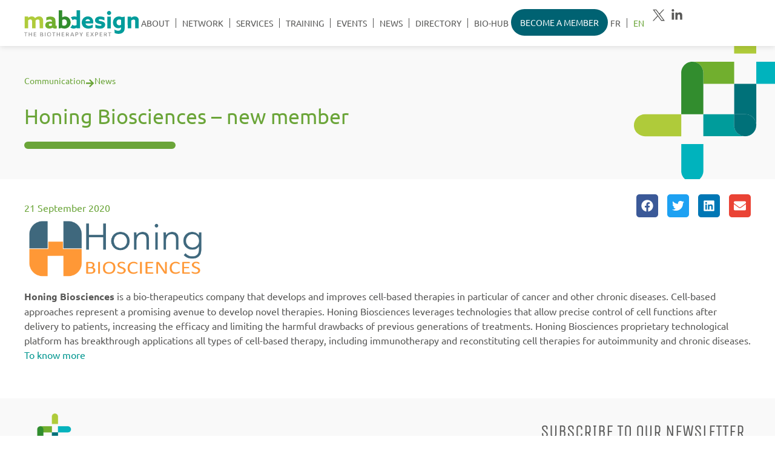

--- FILE ---
content_type: text/html; charset=UTF-8
request_url: https://mabdesign.fr/en/honing-biosciences-new-member/
body_size: 25811
content:
<!doctype html>
<html lang="en-US">
<head>
	<meta charset="UTF-8">
	<meta name="viewport" content="width=device-width, initial-scale=1">
	<link rel="profile" href="http://gmpg.org/xfn/11">
	<meta name='robots' content='index, follow, max-image-preview:large, max-snippet:-1, max-video-preview:-1' />
	
	
	<!-- This site is optimized with the Yoast SEO plugin v25.8 - https://yoast.com/wordpress/plugins/seo/ -->
	<title>Honing Biosciences - new member - MabDesign</title>
	<meta name="description" content="Honing Biosciences is a bio-therapeutics company that develops and improves cell-based therapies in particular of cancer and other chronic diseases." />
	<link rel="canonical" href="https://mabdesign.fr/en/honing-biosciences-new-member/" />
	<meta property="og:locale" content="en_US" />
	<meta property="og:type" content="article" />
	<meta property="og:title" content="Honing Biosciences - new member - MabDesign" />
	<meta property="og:description" content="Honing Biosciences is a bio-therapeutics company that develops and improves cell-based therapies in particular of cancer and other chronic diseases." />
	<meta property="og:url" content="https://mabdesign.fr/en/honing-biosciences-new-member/" />
	<meta property="og:site_name" content="MabDesign" />
	<meta property="article:published_time" content="2020-09-21T04:28:59+00:00" />
	<meta property="article:modified_time" content="2023-10-17T08:49:20+00:00" />
	<meta property="og:image" content="https://mabdesign.fr/wp-content/uploads/2022/12/logo-Honing1500px.png" />
	<meta property="og:image:width" content="1839" />
	<meta property="og:image:height" content="638" />
	<meta property="og:image:type" content="image/png" />
	<meta name="author" content="alexis.mathias@kairios.fr" />
	<meta name="twitter:card" content="summary_large_image" />
	<meta name="twitter:creator" content="@MabDesign_fr" />
	<meta name="twitter:site" content="@MabDesign_fr" />
	<meta name="twitter:label1" content="Written by" />
	<meta name="twitter:data1" content="alexis.mathias@kairios.fr" />
	<script type="application/ld+json" class="yoast-schema-graph">{"@context":"https://schema.org","@graph":[{"@type":"Article","@id":"https://mabdesign.fr/en/honing-biosciences-new-member/#article","isPartOf":{"@id":"https://mabdesign.fr/en/honing-biosciences-new-member/"},"author":{"name":"alexis.mathias@kairios.fr","@id":"https://mabdesign.fr/en/#/schema/person/0a9d0510f7433c83f9e6974b2a9c0135"},"headline":"Honing Biosciences &#8211; new member","datePublished":"2020-09-21T04:28:59+00:00","dateModified":"2023-10-17T08:49:20+00:00","mainEntityOfPage":{"@id":"https://mabdesign.fr/en/honing-biosciences-new-member/"},"wordCount":90,"publisher":{"@id":"https://mabdesign.fr/en/#organization"},"image":{"@id":"https://mabdesign.fr/en/honing-biosciences-new-member/#primaryimage"},"thumbnailUrl":"https://mabdesign.fr/wp-content/uploads/2022/12/logo-Honing1500px.png","articleSection":["New member","News"],"inLanguage":"en-US"},{"@type":"WebPage","@id":"https://mabdesign.fr/en/honing-biosciences-new-member/","url":"https://mabdesign.fr/en/honing-biosciences-new-member/","name":"Honing Biosciences - new member - MabDesign","isPartOf":{"@id":"https://mabdesign.fr/en/#website"},"primaryImageOfPage":{"@id":"https://mabdesign.fr/en/honing-biosciences-new-member/#primaryimage"},"image":{"@id":"https://mabdesign.fr/en/honing-biosciences-new-member/#primaryimage"},"thumbnailUrl":"https://mabdesign.fr/wp-content/uploads/2022/12/logo-Honing1500px.png","datePublished":"2020-09-21T04:28:59+00:00","dateModified":"2023-10-17T08:49:20+00:00","description":"Honing Biosciences is a bio-therapeutics company that develops and improves cell-based therapies in particular of cancer and other chronic diseases.","breadcrumb":{"@id":"https://mabdesign.fr/en/honing-biosciences-new-member/#breadcrumb"},"inLanguage":"en-US","potentialAction":[{"@type":"ReadAction","target":["https://mabdesign.fr/en/honing-biosciences-new-member/"]}]},{"@type":"ImageObject","inLanguage":"en-US","@id":"https://mabdesign.fr/en/honing-biosciences-new-member/#primaryimage","url":"https://mabdesign.fr/wp-content/uploads/2022/12/logo-Honing1500px.png","contentUrl":"https://mabdesign.fr/wp-content/uploads/2022/12/logo-Honing1500px.png","width":1839,"height":638},{"@type":"BreadcrumbList","@id":"https://mabdesign.fr/en/honing-biosciences-new-member/#breadcrumb","itemListElement":[{"@type":"ListItem","position":1,"name":"Accueil","item":"https://mabdesign.fr/en/"},{"@type":"ListItem","position":2,"name":"News","item":"https://mabdesign.fr/en/news/"},{"@type":"ListItem","position":3,"name":"Honing Biosciences &#8211; new member"}]},{"@type":"WebSite","@id":"https://mabdesign.fr/en/#website","url":"https://mabdesign.fr/en/","name":"Mabdesign","description":"The Biotherapy Expert","publisher":{"@id":"https://mabdesign.fr/en/#organization"},"potentialAction":[{"@type":"SearchAction","target":{"@type":"EntryPoint","urlTemplate":"https://mabdesign.fr/en/?s={search_term_string}"},"query-input":{"@type":"PropertyValueSpecification","valueRequired":true,"valueName":"search_term_string"}}],"inLanguage":"en-US"},{"@type":"Organization","@id":"https://mabdesign.fr/en/#organization","name":"Mabdesign","url":"https://mabdesign.fr/en/","logo":{"@type":"ImageObject","inLanguage":"en-US","@id":"https://mabdesign.fr/en/#/schema/logo/image/","url":"https://mabdesign.fr/wp-content/uploads/2022/11/logo-mabdesign.png","contentUrl":"https://mabdesign.fr/wp-content/uploads/2022/11/logo-mabdesign.png","width":786,"height":233,"caption":"Mabdesign"},"image":{"@id":"https://mabdesign.fr/en/#/schema/logo/image/"},"sameAs":["https://x.com/MabDesign_fr","https://www.linkedin.com/company/mabdesign/"]},{"@type":"Person","@id":"https://mabdesign.fr/en/#/schema/person/0a9d0510f7433c83f9e6974b2a9c0135","name":"alexis.mathias@kairios.fr","image":{"@type":"ImageObject","inLanguage":"en-US","@id":"https://mabdesign.fr/en/#/schema/person/image/","url":"https://secure.gravatar.com/avatar/9f0235d3b23103c20120728bbe93c75ab83e508d42949114def0b4d989a03f94?s=96&d=mm&r=g","contentUrl":"https://secure.gravatar.com/avatar/9f0235d3b23103c20120728bbe93c75ab83e508d42949114def0b4d989a03f94?s=96&d=mm&r=g","caption":"alexis.mathias@kairios.fr"},"sameAs":["http://mabdesign.fr"],"url":"https://mabdesign.fr/en/author/amathiasigtcreative-fr/"}]}</script>
	<!-- / Yoast SEO plugin. -->


<link rel='dns-prefetch' href='//www.googletagmanager.com' />
<link rel="alternate" type="application/rss+xml" title="MabDesign &raquo; Feed" href="https://mabdesign.fr/en/feed/" />
<link rel="alternate" type="application/rss+xml" title="MabDesign &raquo; Comments Feed" href="https://mabdesign.fr/en/comments/feed/" />
<script>
window._wpemojiSettings = {"baseUrl":"https:\/\/s.w.org\/images\/core\/emoji\/16.0.1\/72x72\/","ext":".png","svgUrl":"https:\/\/s.w.org\/images\/core\/emoji\/16.0.1\/svg\/","svgExt":".svg","source":{"concatemoji":"https:\/\/mabdesign.fr\/wp-includes\/js\/wp-emoji-release.min.js?ver=6.8.3"}};
/*! This file is auto-generated */
!function(s,n){var o,i,e;function c(e){try{var t={supportTests:e,timestamp:(new Date).valueOf()};sessionStorage.setItem(o,JSON.stringify(t))}catch(e){}}function p(e,t,n){e.clearRect(0,0,e.canvas.width,e.canvas.height),e.fillText(t,0,0);var t=new Uint32Array(e.getImageData(0,0,e.canvas.width,e.canvas.height).data),a=(e.clearRect(0,0,e.canvas.width,e.canvas.height),e.fillText(n,0,0),new Uint32Array(e.getImageData(0,0,e.canvas.width,e.canvas.height).data));return t.every(function(e,t){return e===a[t]})}function u(e,t){e.clearRect(0,0,e.canvas.width,e.canvas.height),e.fillText(t,0,0);for(var n=e.getImageData(16,16,1,1),a=0;a<n.data.length;a++)if(0!==n.data[a])return!1;return!0}function f(e,t,n,a){switch(t){case"flag":return n(e,"\ud83c\udff3\ufe0f\u200d\u26a7\ufe0f","\ud83c\udff3\ufe0f\u200b\u26a7\ufe0f")?!1:!n(e,"\ud83c\udde8\ud83c\uddf6","\ud83c\udde8\u200b\ud83c\uddf6")&&!n(e,"\ud83c\udff4\udb40\udc67\udb40\udc62\udb40\udc65\udb40\udc6e\udb40\udc67\udb40\udc7f","\ud83c\udff4\u200b\udb40\udc67\u200b\udb40\udc62\u200b\udb40\udc65\u200b\udb40\udc6e\u200b\udb40\udc67\u200b\udb40\udc7f");case"emoji":return!a(e,"\ud83e\udedf")}return!1}function g(e,t,n,a){var r="undefined"!=typeof WorkerGlobalScope&&self instanceof WorkerGlobalScope?new OffscreenCanvas(300,150):s.createElement("canvas"),o=r.getContext("2d",{willReadFrequently:!0}),i=(o.textBaseline="top",o.font="600 32px Arial",{});return e.forEach(function(e){i[e]=t(o,e,n,a)}),i}function t(e){var t=s.createElement("script");t.src=e,t.defer=!0,s.head.appendChild(t)}"undefined"!=typeof Promise&&(o="wpEmojiSettingsSupports",i=["flag","emoji"],n.supports={everything:!0,everythingExceptFlag:!0},e=new Promise(function(e){s.addEventListener("DOMContentLoaded",e,{once:!0})}),new Promise(function(t){var n=function(){try{var e=JSON.parse(sessionStorage.getItem(o));if("object"==typeof e&&"number"==typeof e.timestamp&&(new Date).valueOf()<e.timestamp+604800&&"object"==typeof e.supportTests)return e.supportTests}catch(e){}return null}();if(!n){if("undefined"!=typeof Worker&&"undefined"!=typeof OffscreenCanvas&&"undefined"!=typeof URL&&URL.createObjectURL&&"undefined"!=typeof Blob)try{var e="postMessage("+g.toString()+"("+[JSON.stringify(i),f.toString(),p.toString(),u.toString()].join(",")+"));",a=new Blob([e],{type:"text/javascript"}),r=new Worker(URL.createObjectURL(a),{name:"wpTestEmojiSupports"});return void(r.onmessage=function(e){c(n=e.data),r.terminate(),t(n)})}catch(e){}c(n=g(i,f,p,u))}t(n)}).then(function(e){for(var t in e)n.supports[t]=e[t],n.supports.everything=n.supports.everything&&n.supports[t],"flag"!==t&&(n.supports.everythingExceptFlag=n.supports.everythingExceptFlag&&n.supports[t]);n.supports.everythingExceptFlag=n.supports.everythingExceptFlag&&!n.supports.flag,n.DOMReady=!1,n.readyCallback=function(){n.DOMReady=!0}}).then(function(){return e}).then(function(){var e;n.supports.everything||(n.readyCallback(),(e=n.source||{}).concatemoji?t(e.concatemoji):e.wpemoji&&e.twemoji&&(t(e.twemoji),t(e.wpemoji)))}))}((window,document),window._wpemojiSettings);
</script>
<link data-optimized="2" rel="stylesheet" href="https://mabdesign.fr/wp-content/litespeed/css/bc369e4868a90d722dbe3cbc85fd2b35.css?ver=42cc5" />
















































<script id="wpml-cookie-js-extra">
var wpml_cookies = {"wp-wpml_current_language":{"value":"en","expires":1,"path":"\/"}};
var wpml_cookies = {"wp-wpml_current_language":{"value":"en","expires":1,"path":"\/"}};
</script>
<script src="https://mabdesign.fr/wp-content/plugins/sitepress-multilingual-cms/res/js/cookies/language-cookie.js?ver=481990" id="wpml-cookie-js" defer data-wp-strategy="defer"></script>
<script src="https://mabdesign.fr/wp-includes/js/jquery/jquery.min.js?ver=3.7.1" id="jquery-core-js"></script>
<script src="https://mabdesign.fr/wp-includes/js/jquery/jquery-migrate.min.js?ver=3.4.1" id="jquery-migrate-js"></script>
<script src="https://mabdesign.fr/wp-content/plugins/osm-map-elementor/assets/leaflet/leaflet.js?ver=1.3.0" id="leaflet-js"></script>
<script src="https://mabdesign.fr/wp-content/plugins/osm-map-elementor/assets/js/mapbox-gl.js?ver=1.3.0" id="mapbox-gl-js"></script>
<script src="https://mabdesign.fr/wp-content/plugins/osm-map-elementor/assets/leaflet/leaflet-mapbox-gl.js?ver=1.3.0" id="leaflet-mapbox-gl-js"></script>
<script src="https://mabdesign.fr/wp-content/plugins/osm-map-elementor/assets/leaflet-fa-markers/L.Icon.FontAwesome.js?ver=1.3.0" id="leaflet-fa-markers-js"></script>

<!-- Google tag (gtag.js) snippet added by Site Kit -->
<!-- Google Analytics snippet added by Site Kit -->
<script src="https://www.googletagmanager.com/gtag/js?id=GT-5TN63XNQ" id="google_gtagjs-js" async></script>
<script id="google_gtagjs-js-after">
window.dataLayer = window.dataLayer || [];function gtag(){dataLayer.push(arguments);}
gtag("set","linker",{"domains":["mabdesign.fr"]});
gtag("js", new Date());
gtag("set", "developer_id.dZTNiMT", true);
gtag("config", "GT-5TN63XNQ");
</script>
<link rel="https://api.w.org/" href="https://mabdesign.fr/en/wp-json/" /><link rel="alternate" title="JSON" type="application/json" href="https://mabdesign.fr/en/wp-json/wp/v2/posts/17119" /><link rel="EditURI" type="application/rsd+xml" title="RSD" href="https://mabdesign.fr/xmlrpc.php?rsd" />
<meta name="generator" content="WordPress 6.8.3" />
<link rel='shortlink' href='https://mabdesign.fr/en/?p=17119' />
<link rel="alternate" title="oEmbed (JSON)" type="application/json+oembed" href="https://mabdesign.fr/en/wp-json/oembed/1.0/embed?url=https%3A%2F%2Fmabdesign.fr%2Fen%2Fhoning-biosciences-new-member%2F" />
<link rel="alternate" title="oEmbed (XML)" type="text/xml+oembed" href="https://mabdesign.fr/en/wp-json/oembed/1.0/embed?url=https%3A%2F%2Fmabdesign.fr%2Fen%2Fhoning-biosciences-new-member%2F&#038;format=xml" />
<meta name="generator" content="WPML ver:4.8.1 stt:1,4;" />
<meta name="generator" content="Site Kit by Google 1.160.1" /><script>
document.addEventListener('DOMContentLoaded', function () {
    const form = document.querySelector('form.jet-form-builder');

    if (!form) return;

    form.addEventListener('submit', function () {
        const select = form.querySelector('select[name="formation"]');
        const hiddenInput = form.querySelector('input[name="formation_label"]');

        if (select && hiddenInput) {
            const selectedOption = select.options[select.selectedIndex];
            hiddenInput.value = selectedOption.text;
        }
    });
});
</script>
<script>
document.addEventListener('DOMContentLoaded', function () {
    const form = document.querySelector('form.jet-form-builder');

    if (!form) return;

    form.addEventListener('submit', function () {
        const select = form.querySelector('select[name="session"]');
        const hiddenInput = form.querySelector('input[name="session_label"]');

        if (select && hiddenInput) {
            const selectedOption = select.options[select.selectedIndex];
            hiddenInput.value = selectedOption.text;
        }
    });
});
</script>
<script>
document.addEventListener('DOMContentLoaded', function () {
    const form = document.querySelector('form.jet-form-builder');

    if (!form) return;

    form.addEventListener('submit', function () {
        const select = form.querySelector('select[name="tarif"]');
        const hiddenInput = form.querySelector('input[name="tarif_label"]');

        if (select && hiddenInput) {
            const selectedOption = select.options[select.selectedIndex];
            hiddenInput.value = selectedOption.text;
        }
    });
});
</script><link rel="apple-touch-icon" sizes="152x152" href="/wp-content/uploads/fbrfg/apple-touch-icon.png">
<link rel="icon" type="image/png" sizes="32x32" href="/wp-content/uploads/fbrfg/favicon-32x32.png">
<link rel="icon" type="image/png" sizes="16x16" href="/wp-content/uploads/fbrfg/favicon-16x16.png">
<link rel="manifest" href="/wp-content/uploads/fbrfg/site.webmanifest">
<link rel="mask-icon" href="/wp-content/uploads/fbrfg/safari-pinned-tab.svg" color="#009c9b">
<link rel="shortcut icon" href="/wp-content/uploads/fbrfg/favicon.ico">
<meta name="apple-mobile-web-app-title" content="MabDesign">
<meta name="application-name" content="MabDesign">
<meta name="msapplication-TileColor" content="#ffffff">
<meta name="msapplication-TileImage" content="/wp-content/uploads/fbrfg/mstile-144x144.png">
<meta name="msapplication-config" content="/wp-content/uploads/fbrfg/browserconfig.xml">
<meta name="theme-color" content="#ffffff"><meta name="description" content="Honing Biosciences is a bio-therapeutics company that develops and improves cell-based therapies in particular of cancer and other chronic diseases.">
<meta name="generator" content="Elementor 3.31.3; features: e_font_icon_svg, additional_custom_breakpoints, e_element_cache; settings: css_print_method-external, google_font-enabled, font_display-swap">
<!-- Cookies (Tarte au citron) -->
<script type="text/javascript" src="/tarteaucitron/tarteaucitron.js"></script>
<script type="text/javascript">
	tarteaucitron.init({
		"orientation": "bottom",
		"showIcon": false,
	});
</script>
			
			</head>
<body class="wp-singular post-template-default single single-post postid-17119 single-format-standard wp-custom-logo wp-embed-responsive wp-theme-hello-elementor wp-child-theme-hello-elementor-child eio-default hello-elementor-default jet-mega-menu-location elementor-default elementor-kit-5 elementor-page-4342">

		<header data-elementor-type="header" data-elementor-id="4338" class="elementor elementor-4338 elementor-21 elementor-location-header" data-elementor-post-type="elementor_library">
			<div class="elementor-element elementor-element-7936344 e-flex e-con-boxed e-con e-parent" data-id="7936344" data-element_type="container" data-settings="{&quot;jet_parallax_layout_list&quot;:[],&quot;background_background&quot;:&quot;classic&quot;,&quot;sticky&quot;:&quot;top&quot;,&quot;sticky_on&quot;:[&quot;desktop&quot;,&quot;tablet&quot;,&quot;mobile&quot;],&quot;sticky_offset&quot;:0,&quot;sticky_effects_offset&quot;:0,&quot;sticky_anchor_link_offset&quot;:0}">
					<div class="e-con-inner">
				<div class="elementor-element elementor-element-1ad388d elementor-widget elementor-widget-image" data-id="1ad388d" data-element_type="widget" data-widget_type="image.default">
				<div class="elementor-widget-container">
																<a href="http://mabdesign.fr/en/">
							<img width="158" height="37" src="https://mabdesign.fr/wp-content/uploads/2022/11/logo-mabdesign-alt.svg" class="attachment-large size-large wp-image-3133" alt="" />								</a>
															</div>
				</div>
		<div class="elementor-element elementor-element-f8069a1 e-con-full e-flex e-con e-child" data-id="f8069a1" data-element_type="container" data-settings="{&quot;jet_parallax_layout_list&quot;:[]}">
				<div class="elementor-element elementor-element-c4c7678 elementor-nav-menu__align-end elementor-nav-menu--stretch elementor-nav-menu--dropdown-tablet elementor-nav-menu__text-align-aside elementor-nav-menu--toggle elementor-nav-menu--burger elementor-widget elementor-widget-nav-menu" data-id="c4c7678" data-element_type="widget" data-settings="{&quot;full_width&quot;:&quot;stretch&quot;,&quot;submenu_icon&quot;:{&quot;value&quot;:&quot;&lt;i class=\&quot;\&quot;&gt;&lt;\/i&gt;&quot;,&quot;library&quot;:&quot;&quot;},&quot;layout&quot;:&quot;horizontal&quot;,&quot;toggle&quot;:&quot;burger&quot;}" data-widget_type="nav-menu.default">
				<div class="elementor-widget-container">
								<nav aria-label="Menu" class="elementor-nav-menu--main elementor-nav-menu__container elementor-nav-menu--layout-horizontal e--pointer-overline e--animation-grow">
				<ul id="menu-1-c4c7678" class="elementor-nav-menu"><li class="menu-item menu-item-type-post_type menu-item-object-page menu-item-has-children menu-item-18110"><a href="https://mabdesign.fr/en/about-mabdesign/" class="elementor-item">About</a>
<ul class="sub-menu elementor-nav-menu--dropdown">
	<li class="menu-item menu-item-type-post_type menu-item-object-page menu-item-18121"><a href="https://mabdesign.fr/en/about-mabdesign/" class="elementor-sub-item">About</a></li>
	<li class="menu-item menu-item-type-post_type menu-item-object-page menu-item-4606"><a href="https://mabdesign.fr/en/board-of-directors/" class="elementor-sub-item">Board of Directors</a></li>
	<li class="menu-item menu-item-type-post_type menu-item-object-page menu-item-4609"><a href="https://mabdesign.fr/en/cossf/" class="elementor-sub-item">Experts Council</a></li>
	<li class="menu-item menu-item-type-post_type menu-item-object-page menu-item-4610"><a href="https://mabdesign.fr/en/the-team/" class="elementor-sub-item">Our Staff</a></li>
	<li class="menu-item menu-item-type-post_type menu-item-object-page menu-item-7708"><a href="https://mabdesign.fr/en/contact/" class="elementor-sub-item">Contact us</a></li>
</ul>
</li>
<li class="menu-item menu-item-type-post_type menu-item-object-page menu-item-has-children menu-item-18419"><a href="https://mabdesign.fr/en/biotherapies-sector/" class="elementor-item">Network</a>
<ul class="sub-menu elementor-nav-menu--dropdown">
	<li class="menu-item menu-item-type-post_type menu-item-object-page menu-item-4611"><a href="https://mabdesign.fr/en/biotherapies-sector/" class="elementor-sub-item">The biotherapies sector</a></li>
	<li class="menu-item menu-item-type-post_type menu-item-object-page menu-item-6914"><a href="https://mabdesign.fr/en/member-directory/" class="elementor-sub-item">Member Directory</a></li>
	<li class="menu-item menu-item-type-post_type menu-item-object-page menu-item-4613"><a href="https://mabdesign.fr/en/why-join-mabdesign/" class="elementor-sub-item">Membership Benefits</a></li>
	<li class="menu-item menu-item-type-post_type menu-item-object-page menu-item-has-children menu-item-18168"><a href="https://mabdesign.fr/en/become-member/" class="elementor-sub-item">Become a member</a>
	<ul class="sub-menu elementor-nav-menu--dropdown">
		<li class="menu-item menu-item-type-post_type menu-item-object-page menu-item-4490"><a href="https://mabdesign.fr/en/become-a-member-online-payment/" class="elementor-sub-item">Become a Member (Online Payment)</a></li>
		<li class="menu-item menu-item-type-post_type menu-item-object-page menu-item-18112"><a href="https://mabdesign.fr/en/become-a-member-offsite-payment/" class="elementor-sub-item">Become a Member (Offsite Payment)</a></li>
	</ul>
</li>
</ul>
</li>
<li class="menu-item menu-item-type-post_type menu-item-object-page menu-item-has-children menu-item-18113"><a href="https://mabdesign.fr/en/our-consulting-offer-biomedicaments-bioproduction/" class="elementor-item">Services</a>
<ul class="sub-menu elementor-nav-menu--dropdown">
	<li class="menu-item menu-item-type-post_type menu-item-object-page menu-item-18122"><a href="https://mabdesign.fr/en/our-consulting-offer-biomedicaments-bioproduction/" class="elementor-sub-item">Our Consulting Services</a></li>
	<li class="menu-item menu-item-type-post_type menu-item-object-page menu-item-4491"><a href="https://mabdesign.fr/en/support-financing-innovation/" class="elementor-sub-item">Innovation funding</a></li>
	<li class="menu-item menu-item-type-post_type menu-item-object-page menu-item-4412"><a href="https://mabdesign.fr/en/market-analyses/" class="elementor-sub-item">Marketing analysis &amp; strategic consulting</a></li>
	<li class="menu-item menu-item-type-post_type menu-item-object-page menu-item-4492"><a href="https://mabdesign.fr/en/business-development/" class="elementor-sub-item">Business Development</a></li>
	<li class="menu-item menu-item-type-post_type menu-item-object-page menu-item-4616"><a href="https://mabdesign.fr/en/watches/" class="elementor-sub-item">Watches</a></li>
</ul>
</li>
<li class="menu-item menu-item-type-custom menu-item-object-custom menu-item-has-children menu-item-4369"><a href="https://mabdesign.fr/en/course-presentation/" class="elementor-item">Training</a>
<ul class="sub-menu elementor-nav-menu--dropdown">
	<li class="menu-item menu-item-type-post_type menu-item-object-page menu-item-31049"><a href="https://mabdesign.fr/en/course-presentation/" class="elementor-sub-item">Presentation</a></li>
	<li class="menu-item menu-item-type-post_type menu-item-object-page menu-item-31050"><a href="https://mabdesign.fr/en/intra-courses/" class="elementor-sub-item">INTRA Courses</a></li>
	<li class="menu-item menu-item-type-post_type menu-item-object-page menu-item-31064"><a href="https://mabdesign.fr/en/inter-courses/" class="elementor-sub-item">INTER Courses</a></li>
	<li class="menu-item menu-item-type-post_type menu-item-object-page menu-item-31052"><a href="https://mabdesign.fr/en/course-partners/" class="elementor-sub-item">Partners</a></li>
	<li class="menu-item menu-item-type-post_type_archive menu-item-object-trainers menu-item-31053"><a href="https://mabdesign.fr/en/trainers/" class="elementor-sub-item">Trainers</a></li>
	<li class="menu-item menu-item-type-post_type menu-item-object-page menu-item-31054"><a href="https://mabdesign.fr/en/course-information/" class="elementor-sub-item">Information</a></li>
</ul>
</li>
<li class="menu-item menu-item-type-custom menu-item-object-custom menu-item-has-children menu-item-4384"><a href="#" class="elementor-item elementor-item-anchor">Events</a>
<ul class="sub-menu elementor-nav-menu--dropdown">
	<li class="menu-item menu-item-type-post_type_archive menu-item-object-evenements menu-item-4385"><a href="https://mabdesign.fr/en/events/" class="elementor-sub-item">Agenda</a></li>
	<li class="menu-item menu-item-type-post_type menu-item-object-page menu-item-has-children menu-item-30068"><a href="https://mabdesign.fr/en/our-international-events/" class="elementor-sub-item">Our international Events</a>
	<ul class="sub-menu elementor-nav-menu--dropdown">
		<li class="menu-item menu-item-type-post_type menu-item-object-page menu-item-30069"><a href="https://mabdesign.fr/en/mabdesign-partnering-day/" class="elementor-sub-item">MabDesign Partnering Day</a></li>
		<li class="menu-item menu-item-type-custom menu-item-object-custom menu-item-21069"><a href="https://icgtcongress.com/" class="elementor-sub-item">ICGT Congress</a></li>
		<li class="menu-item menu-item-type-custom menu-item-object-custom menu-item-4388"><a target="_blank" href="https://aiscongress.com/" class="elementor-sub-item">AIS Congress</a></li>
		<li class="menu-item menu-item-type-custom menu-item-object-custom menu-item-4389"><a target="_blank" href="https://www.biopcongress.com/" class="elementor-sub-item">Bioproduction Congress</a></li>
		<li class="menu-item menu-item-type-custom menu-item-object-custom menu-item-4390"><a target="_blank" href="https://i4id.org/" class="elementor-sub-item">I4ID Congress</a></li>
		<li class="menu-item menu-item-type-custom menu-item-object-custom menu-item-31056"><a href="https://icgtcongress.com/" class="elementor-sub-item">ICGT Congress</a></li>
	</ul>
</li>
	<li class="menu-item menu-item-type-post_type menu-item-object-page menu-item-has-children menu-item-27380"><a href="https://mabdesign.fr/en/international-conference-pavilions/" class="elementor-sub-item">International conference pavilions</a>
	<ul class="sub-menu elementor-nav-menu--dropdown">
		<li class="menu-item menu-item-type-post_type menu-item-object-page menu-item-27384"><a href="https://mabdesign.fr/en/festival-of-biologics-pavilion/" class="elementor-sub-item">Festival of Biologics pavilion</a></li>
	</ul>
</li>
	<li class="menu-item menu-item-type-post_type menu-item-object-page menu-item-30071"><a href="https://mabdesign.fr/en/upcoming-events/" class="elementor-sub-item">Upcoming events</a></li>
</ul>
</li>
<li class="menu-item menu-item-type-post_type menu-item-object-page current_page_parent menu-item-has-children menu-item-4413"><a href="https://mabdesign.fr/en/news/" class="elementor-item">News</a>
<ul class="sub-menu elementor-nav-menu--dropdown">
	<li class="menu-item menu-item-type-post_type menu-item-object-page current_page_parent menu-item-22155"><a href="https://mabdesign.fr/en/news/" class="elementor-sub-item">News</a></li>
	<li class="menu-item menu-item-type-post_type menu-item-object-page menu-item-4878"><a href="https://mabdesign.fr/en/newsletter/" class="elementor-sub-item">Newsletter</a></li>
	<li class="menu-item menu-item-type-post_type menu-item-object-page menu-item-4620"><a href="https://mabdesign.fr/en/press/" class="elementor-sub-item">Press</a></li>
</ul>
</li>
<li class="menu-item menu-item-type-post_type menu-item-object-page menu-item-has-children menu-item-7808"><a href="https://mabdesign.fr/en/member-directory/" class="elementor-item">Directory</a>
<ul class="sub-menu elementor-nav-menu--dropdown">
	<li class="menu-item menu-item-type-post_type menu-item-object-page menu-item-has-children menu-item-25982"><a href="https://mabdesign.fr/en/member-directory/" class="elementor-sub-item">Member Directory</a>
	<ul class="sub-menu elementor-nav-menu--dropdown">
		<li class="menu-item menu-item-type-custom menu-item-object-custom menu-item-31057"><a target="_blank" href="https://mybiologicspartner.com/" class="elementor-sub-item">My Biologics Partner</a></li>
		<li class="menu-item menu-item-type-custom menu-item-object-custom menu-item-31058"><a target="_blank" href="https://mybiologicspartner.com/enregistrement" class="elementor-sub-item">Rejoindre l&#8217;annuaire des biomédicaments</a></li>
	</ul>
</li>
	<li class="menu-item menu-item-type-custom menu-item-object-custom menu-item-25983"><a href="https://mybiologicspartner.com/" class="elementor-sub-item">My Biologics Partner</a></li>
</ul>
</li>
<li class="menu-item menu-item-type-post_type menu-item-object-page menu-item-has-children menu-item-22192"><a href="https://mabdesign.fr/en/bio-hub-mabdesign/" class="elementor-item">Bio-Hub</a>
<ul class="sub-menu elementor-nav-menu--dropdown">
	<li class="menu-item menu-item-type-post_type menu-item-object-page menu-item-22191"><a href="https://mabdesign.fr/en/bio-hub-mabdesign/" class="elementor-sub-item">Articles</a></li>
	<li class="menu-item menu-item-type-post_type menu-item-object-page menu-item-25409"><a href="https://mabdesign.fr/en/mabdesign-watchs/" class="elementor-sub-item">MabDesign Watchs</a></li>
	<li class="menu-item menu-item-type-post_type menu-item-object-page menu-item-31059"><a href="https://mabdesign.fr/en/bio-hub-mabdesign/" class="elementor-sub-item">Bio-Hub</a></li>
</ul>
</li>
</ul>			</nav>
					<div class="elementor-menu-toggle" role="button" tabindex="0" aria-label="Menu Toggle" aria-expanded="false">
			<svg aria-hidden="true" role="presentation" class="elementor-menu-toggle__icon--open e-font-icon-svg e-eicon-menu-bar" viewBox="0 0 1000 1000" xmlns="http://www.w3.org/2000/svg"><path d="M104 333H896C929 333 958 304 958 271S929 208 896 208H104C71 208 42 237 42 271S71 333 104 333ZM104 583H896C929 583 958 554 958 521S929 458 896 458H104C71 458 42 487 42 521S71 583 104 583ZM104 833H896C929 833 958 804 958 771S929 708 896 708H104C71 708 42 737 42 771S71 833 104 833Z"></path></svg><svg aria-hidden="true" role="presentation" class="elementor-menu-toggle__icon--close e-font-icon-svg e-eicon-close" viewBox="0 0 1000 1000" xmlns="http://www.w3.org/2000/svg"><path d="M742 167L500 408 258 167C246 154 233 150 217 150 196 150 179 158 167 167 154 179 150 196 150 212 150 229 154 242 171 254L408 500 167 742C138 771 138 800 167 829 196 858 225 858 254 829L496 587 738 829C750 842 767 846 783 846 800 846 817 842 829 829 842 817 846 804 846 783 846 767 842 750 829 737L588 500 833 258C863 229 863 200 833 171 804 137 775 137 742 167Z"></path></svg>		</div>
					<nav class="elementor-nav-menu--dropdown elementor-nav-menu__container" aria-hidden="true">
				<ul id="menu-2-c4c7678" class="elementor-nav-menu"><li class="menu-item menu-item-type-post_type menu-item-object-page menu-item-has-children menu-item-18110"><a href="https://mabdesign.fr/en/about-mabdesign/" class="elementor-item" tabindex="-1">About</a>
<ul class="sub-menu elementor-nav-menu--dropdown">
	<li class="menu-item menu-item-type-post_type menu-item-object-page menu-item-18121"><a href="https://mabdesign.fr/en/about-mabdesign/" class="elementor-sub-item" tabindex="-1">About</a></li>
	<li class="menu-item menu-item-type-post_type menu-item-object-page menu-item-4606"><a href="https://mabdesign.fr/en/board-of-directors/" class="elementor-sub-item" tabindex="-1">Board of Directors</a></li>
	<li class="menu-item menu-item-type-post_type menu-item-object-page menu-item-4609"><a href="https://mabdesign.fr/en/cossf/" class="elementor-sub-item" tabindex="-1">Experts Council</a></li>
	<li class="menu-item menu-item-type-post_type menu-item-object-page menu-item-4610"><a href="https://mabdesign.fr/en/the-team/" class="elementor-sub-item" tabindex="-1">Our Staff</a></li>
	<li class="menu-item menu-item-type-post_type menu-item-object-page menu-item-7708"><a href="https://mabdesign.fr/en/contact/" class="elementor-sub-item" tabindex="-1">Contact us</a></li>
</ul>
</li>
<li class="menu-item menu-item-type-post_type menu-item-object-page menu-item-has-children menu-item-18419"><a href="https://mabdesign.fr/en/biotherapies-sector/" class="elementor-item" tabindex="-1">Network</a>
<ul class="sub-menu elementor-nav-menu--dropdown">
	<li class="menu-item menu-item-type-post_type menu-item-object-page menu-item-4611"><a href="https://mabdesign.fr/en/biotherapies-sector/" class="elementor-sub-item" tabindex="-1">The biotherapies sector</a></li>
	<li class="menu-item menu-item-type-post_type menu-item-object-page menu-item-6914"><a href="https://mabdesign.fr/en/member-directory/" class="elementor-sub-item" tabindex="-1">Member Directory</a></li>
	<li class="menu-item menu-item-type-post_type menu-item-object-page menu-item-4613"><a href="https://mabdesign.fr/en/why-join-mabdesign/" class="elementor-sub-item" tabindex="-1">Membership Benefits</a></li>
	<li class="menu-item menu-item-type-post_type menu-item-object-page menu-item-has-children menu-item-18168"><a href="https://mabdesign.fr/en/become-member/" class="elementor-sub-item" tabindex="-1">Become a member</a>
	<ul class="sub-menu elementor-nav-menu--dropdown">
		<li class="menu-item menu-item-type-post_type menu-item-object-page menu-item-4490"><a href="https://mabdesign.fr/en/become-a-member-online-payment/" class="elementor-sub-item" tabindex="-1">Become a Member (Online Payment)</a></li>
		<li class="menu-item menu-item-type-post_type menu-item-object-page menu-item-18112"><a href="https://mabdesign.fr/en/become-a-member-offsite-payment/" class="elementor-sub-item" tabindex="-1">Become a Member (Offsite Payment)</a></li>
	</ul>
</li>
</ul>
</li>
<li class="menu-item menu-item-type-post_type menu-item-object-page menu-item-has-children menu-item-18113"><a href="https://mabdesign.fr/en/our-consulting-offer-biomedicaments-bioproduction/" class="elementor-item" tabindex="-1">Services</a>
<ul class="sub-menu elementor-nav-menu--dropdown">
	<li class="menu-item menu-item-type-post_type menu-item-object-page menu-item-18122"><a href="https://mabdesign.fr/en/our-consulting-offer-biomedicaments-bioproduction/" class="elementor-sub-item" tabindex="-1">Our Consulting Services</a></li>
	<li class="menu-item menu-item-type-post_type menu-item-object-page menu-item-4491"><a href="https://mabdesign.fr/en/support-financing-innovation/" class="elementor-sub-item" tabindex="-1">Innovation funding</a></li>
	<li class="menu-item menu-item-type-post_type menu-item-object-page menu-item-4412"><a href="https://mabdesign.fr/en/market-analyses/" class="elementor-sub-item" tabindex="-1">Marketing analysis &amp; strategic consulting</a></li>
	<li class="menu-item menu-item-type-post_type menu-item-object-page menu-item-4492"><a href="https://mabdesign.fr/en/business-development/" class="elementor-sub-item" tabindex="-1">Business Development</a></li>
	<li class="menu-item menu-item-type-post_type menu-item-object-page menu-item-4616"><a href="https://mabdesign.fr/en/watches/" class="elementor-sub-item" tabindex="-1">Watches</a></li>
</ul>
</li>
<li class="menu-item menu-item-type-custom menu-item-object-custom menu-item-has-children menu-item-4369"><a href="https://mabdesign.fr/en/course-presentation/" class="elementor-item" tabindex="-1">Training</a>
<ul class="sub-menu elementor-nav-menu--dropdown">
	<li class="menu-item menu-item-type-post_type menu-item-object-page menu-item-31049"><a href="https://mabdesign.fr/en/course-presentation/" class="elementor-sub-item" tabindex="-1">Presentation</a></li>
	<li class="menu-item menu-item-type-post_type menu-item-object-page menu-item-31050"><a href="https://mabdesign.fr/en/intra-courses/" class="elementor-sub-item" tabindex="-1">INTRA Courses</a></li>
	<li class="menu-item menu-item-type-post_type menu-item-object-page menu-item-31064"><a href="https://mabdesign.fr/en/inter-courses/" class="elementor-sub-item" tabindex="-1">INTER Courses</a></li>
	<li class="menu-item menu-item-type-post_type menu-item-object-page menu-item-31052"><a href="https://mabdesign.fr/en/course-partners/" class="elementor-sub-item" tabindex="-1">Partners</a></li>
	<li class="menu-item menu-item-type-post_type_archive menu-item-object-trainers menu-item-31053"><a href="https://mabdesign.fr/en/trainers/" class="elementor-sub-item" tabindex="-1">Trainers</a></li>
	<li class="menu-item menu-item-type-post_type menu-item-object-page menu-item-31054"><a href="https://mabdesign.fr/en/course-information/" class="elementor-sub-item" tabindex="-1">Information</a></li>
</ul>
</li>
<li class="menu-item menu-item-type-custom menu-item-object-custom menu-item-has-children menu-item-4384"><a href="#" class="elementor-item elementor-item-anchor" tabindex="-1">Events</a>
<ul class="sub-menu elementor-nav-menu--dropdown">
	<li class="menu-item menu-item-type-post_type_archive menu-item-object-evenements menu-item-4385"><a href="https://mabdesign.fr/en/events/" class="elementor-sub-item" tabindex="-1">Agenda</a></li>
	<li class="menu-item menu-item-type-post_type menu-item-object-page menu-item-has-children menu-item-30068"><a href="https://mabdesign.fr/en/our-international-events/" class="elementor-sub-item" tabindex="-1">Our international Events</a>
	<ul class="sub-menu elementor-nav-menu--dropdown">
		<li class="menu-item menu-item-type-post_type menu-item-object-page menu-item-30069"><a href="https://mabdesign.fr/en/mabdesign-partnering-day/" class="elementor-sub-item" tabindex="-1">MabDesign Partnering Day</a></li>
		<li class="menu-item menu-item-type-custom menu-item-object-custom menu-item-21069"><a href="https://icgtcongress.com/" class="elementor-sub-item" tabindex="-1">ICGT Congress</a></li>
		<li class="menu-item menu-item-type-custom menu-item-object-custom menu-item-4388"><a target="_blank" href="https://aiscongress.com/" class="elementor-sub-item" tabindex="-1">AIS Congress</a></li>
		<li class="menu-item menu-item-type-custom menu-item-object-custom menu-item-4389"><a target="_blank" href="https://www.biopcongress.com/" class="elementor-sub-item" tabindex="-1">Bioproduction Congress</a></li>
		<li class="menu-item menu-item-type-custom menu-item-object-custom menu-item-4390"><a target="_blank" href="https://i4id.org/" class="elementor-sub-item" tabindex="-1">I4ID Congress</a></li>
		<li class="menu-item menu-item-type-custom menu-item-object-custom menu-item-31056"><a href="https://icgtcongress.com/" class="elementor-sub-item" tabindex="-1">ICGT Congress</a></li>
	</ul>
</li>
	<li class="menu-item menu-item-type-post_type menu-item-object-page menu-item-has-children menu-item-27380"><a href="https://mabdesign.fr/en/international-conference-pavilions/" class="elementor-sub-item" tabindex="-1">International conference pavilions</a>
	<ul class="sub-menu elementor-nav-menu--dropdown">
		<li class="menu-item menu-item-type-post_type menu-item-object-page menu-item-27384"><a href="https://mabdesign.fr/en/festival-of-biologics-pavilion/" class="elementor-sub-item" tabindex="-1">Festival of Biologics pavilion</a></li>
	</ul>
</li>
	<li class="menu-item menu-item-type-post_type menu-item-object-page menu-item-30071"><a href="https://mabdesign.fr/en/upcoming-events/" class="elementor-sub-item" tabindex="-1">Upcoming events</a></li>
</ul>
</li>
<li class="menu-item menu-item-type-post_type menu-item-object-page current_page_parent menu-item-has-children menu-item-4413"><a href="https://mabdesign.fr/en/news/" class="elementor-item" tabindex="-1">News</a>
<ul class="sub-menu elementor-nav-menu--dropdown">
	<li class="menu-item menu-item-type-post_type menu-item-object-page current_page_parent menu-item-22155"><a href="https://mabdesign.fr/en/news/" class="elementor-sub-item" tabindex="-1">News</a></li>
	<li class="menu-item menu-item-type-post_type menu-item-object-page menu-item-4878"><a href="https://mabdesign.fr/en/newsletter/" class="elementor-sub-item" tabindex="-1">Newsletter</a></li>
	<li class="menu-item menu-item-type-post_type menu-item-object-page menu-item-4620"><a href="https://mabdesign.fr/en/press/" class="elementor-sub-item" tabindex="-1">Press</a></li>
</ul>
</li>
<li class="menu-item menu-item-type-post_type menu-item-object-page menu-item-has-children menu-item-7808"><a href="https://mabdesign.fr/en/member-directory/" class="elementor-item" tabindex="-1">Directory</a>
<ul class="sub-menu elementor-nav-menu--dropdown">
	<li class="menu-item menu-item-type-post_type menu-item-object-page menu-item-has-children menu-item-25982"><a href="https://mabdesign.fr/en/member-directory/" class="elementor-sub-item" tabindex="-1">Member Directory</a>
	<ul class="sub-menu elementor-nav-menu--dropdown">
		<li class="menu-item menu-item-type-custom menu-item-object-custom menu-item-31057"><a target="_blank" href="https://mybiologicspartner.com/" class="elementor-sub-item" tabindex="-1">My Biologics Partner</a></li>
		<li class="menu-item menu-item-type-custom menu-item-object-custom menu-item-31058"><a target="_blank" href="https://mybiologicspartner.com/enregistrement" class="elementor-sub-item" tabindex="-1">Rejoindre l&#8217;annuaire des biomédicaments</a></li>
	</ul>
</li>
	<li class="menu-item menu-item-type-custom menu-item-object-custom menu-item-25983"><a href="https://mybiologicspartner.com/" class="elementor-sub-item" tabindex="-1">My Biologics Partner</a></li>
</ul>
</li>
<li class="menu-item menu-item-type-post_type menu-item-object-page menu-item-has-children menu-item-22192"><a href="https://mabdesign.fr/en/bio-hub-mabdesign/" class="elementor-item" tabindex="-1">Bio-Hub</a>
<ul class="sub-menu elementor-nav-menu--dropdown">
	<li class="menu-item menu-item-type-post_type menu-item-object-page menu-item-22191"><a href="https://mabdesign.fr/en/bio-hub-mabdesign/" class="elementor-sub-item" tabindex="-1">Articles</a></li>
	<li class="menu-item menu-item-type-post_type menu-item-object-page menu-item-25409"><a href="https://mabdesign.fr/en/mabdesign-watchs/" class="elementor-sub-item" tabindex="-1">MabDesign Watchs</a></li>
	<li class="menu-item menu-item-type-post_type menu-item-object-page menu-item-31059"><a href="https://mabdesign.fr/en/bio-hub-mabdesign/" class="elementor-sub-item" tabindex="-1">Bio-Hub</a></li>
</ul>
</li>
</ul>			</nav>
						</div>
				</div>
				<div class="elementor-element elementor-element-0cdf4ab elementor-align-center elementor-hidden-tablet elementor-hidden-mobile elementor-widget elementor-widget-button" data-id="0cdf4ab" data-element_type="widget" data-widget_type="button.default">
				<div class="elementor-widget-container">
									<div class="elementor-button-wrapper">
					<a class="elementor-button elementor-button-link elementor-size-sm" href="http://mabdesign.fr/en/become-member/">
						<span class="elementor-button-content-wrapper">
									<span class="elementor-button-text">Become a member</span>
					</span>
					</a>
				</div>
								</div>
				</div>
				<div class="elementor-element elementor-element-3d254e8 elementor-nav-menu__align-end elementor-nav-menu--dropdown-none elementor-widget elementor-widget-nav-menu" data-id="3d254e8" data-element_type="widget" data-settings="{&quot;submenu_icon&quot;:{&quot;value&quot;:&quot;&lt;i class=\&quot;\&quot;&gt;&lt;\/i&gt;&quot;,&quot;library&quot;:&quot;&quot;},&quot;layout&quot;:&quot;horizontal&quot;}" data-widget_type="nav-menu.default">
				<div class="elementor-widget-container">
								<nav aria-label="Menu" class="elementor-nav-menu--main elementor-nav-menu__container elementor-nav-menu--layout-horizontal e--pointer-underline e--animation-grow">
				<ul id="menu-1-3d254e8" class="elementor-nav-menu"><li class="menu-item wpml-ls-slot-44 wpml-ls-item wpml-ls-item-fr wpml-ls-menu-item wpml-ls-first-item menu-item-type-wpml_ls_menu_item menu-item-object-wpml_ls_menu_item menu-item-wpml-ls-44-fr"><a href="https://mabdesign.fr/honing-biosciences-nouveau-membre/" title="Switch to FR" aria-label="Switch to FR" role="menuitem" class="elementor-item"><span class="wpml-ls-native" lang="fr">FR</span></a></li>
<li class="menu-item wpml-ls-slot-44 wpml-ls-item wpml-ls-item-en wpml-ls-current-language wpml-ls-menu-item wpml-ls-last-item menu-item-type-wpml_ls_menu_item menu-item-object-wpml_ls_menu_item menu-item-wpml-ls-44-en"><a href="https://mabdesign.fr/en/honing-biosciences-new-member/" title="Switch to EN" aria-label="Switch to EN" role="menuitem" class="elementor-item"><span class="wpml-ls-native" lang="en">EN</span></a></li>
</ul>			</nav>
						<nav class="elementor-nav-menu--dropdown elementor-nav-menu__container" aria-hidden="true">
				<ul id="menu-2-3d254e8" class="elementor-nav-menu"><li class="menu-item wpml-ls-slot-44 wpml-ls-item wpml-ls-item-fr wpml-ls-menu-item wpml-ls-first-item menu-item-type-wpml_ls_menu_item menu-item-object-wpml_ls_menu_item menu-item-wpml-ls-44-fr"><a href="https://mabdesign.fr/honing-biosciences-nouveau-membre/" title="Switch to FR" aria-label="Switch to FR" role="menuitem" class="elementor-item" tabindex="-1"><span class="wpml-ls-native" lang="fr">FR</span></a></li>
<li class="menu-item wpml-ls-slot-44 wpml-ls-item wpml-ls-item-en wpml-ls-current-language wpml-ls-menu-item wpml-ls-last-item menu-item-type-wpml_ls_menu_item menu-item-object-wpml_ls_menu_item menu-item-wpml-ls-44-en"><a href="https://mabdesign.fr/en/honing-biosciences-new-member/" title="Switch to EN" aria-label="Switch to EN" role="menuitem" class="elementor-item" tabindex="-1"><span class="wpml-ls-native" lang="en">EN</span></a></li>
</ul>			</nav>
						</div>
				</div>
				<div class="elementor-element elementor-element-d9d27c8 elementor-icon-list--layout-inline elementor-widget__width-auto elementor-mobile-align-center elementor-widget-mobile__width-inherit elementor-align-left elementor-hidden-mobile elementor-list-item-link-full_width elementor-widget elementor-widget-icon-list" data-id="d9d27c8" data-element_type="widget" data-widget_type="icon-list.default">
				<div class="elementor-widget-container">
							<ul class="elementor-icon-list-items elementor-inline-items">
							<li class="elementor-icon-list-item elementor-inline-item">
											<a href="https://twitter.com/MabDesign_fr" target="_blank">

												<span class="elementor-icon-list-icon">
							<svg xmlns:svg="http://www.w3.org/2000/svg" xmlns="http://www.w3.org/2000/svg" xmlns:xlink="http://www.w3.org/1999/xlink" id="svg5" x="0px" y="0px" viewBox="0 0 1000.8 951.3" style="enable-background:new 0 0 1000.8 951.3;" xml:space="preserve"><g id="layer1" transform="translate(52.390088,-25.058597)">	<path id="path1009" d="M-49.9,33.6l386.4,516.6l-388.8,420h87.5l340.4-367.8l275,367.8h297.8L540.3,424.6l361.9-391h-87.5  L501.2,372.3L247.9,33.6H-49.9z M78.7,98h136.8l604.1,807.8H682.9L78.7,98z"></path></g></svg>						</span>
										<span class="elementor-icon-list-text"></span>
											</a>
									</li>
								<li class="elementor-icon-list-item elementor-inline-item">
											<a href="https://www.linkedin.com/company/mabdesign/" target="_blank">

												<span class="elementor-icon-list-icon">
							<svg aria-hidden="true" class="e-font-icon-svg e-fab-linkedin-in" viewBox="0 0 448 512" xmlns="http://www.w3.org/2000/svg"><path d="M100.28 448H7.4V148.9h92.88zM53.79 108.1C24.09 108.1 0 83.5 0 53.8a53.79 53.79 0 0 1 107.58 0c0 29.7-24.1 54.3-53.79 54.3zM447.9 448h-92.68V302.4c0-34.7-.7-79.2-48.29-79.2-48.29 0-55.69 37.7-55.69 76.7V448h-92.78V148.9h89.08v40.8h1.3c12.4-23.5 42.69-48.3 87.88-48.3 94 0 111.28 61.9 111.28 142.3V448z"></path></svg>						</span>
										<span class="elementor-icon-list-text"></span>
											</a>
									</li>
						</ul>
						</div>
				</div>
				</div>
					</div>
				</div>
				</header>
				<div data-elementor-type="single-page" data-elementor-id="4342" class="elementor elementor-4342 elementor-3076 elementor-location-single post-17119 post type-post status-publish format-standard has-post-thumbnail hentry category-new-member category-news" data-elementor-post-type="elementor_library">
			<div class="elementor-element elementor-element-e5abc10 e-flex e-con-boxed e-con e-parent" data-id="e5abc10" data-element_type="container" data-settings="{&quot;jet_parallax_layout_list&quot;:[],&quot;background_background&quot;:&quot;classic&quot;}">
					<div class="e-con-inner">
		<div class="elementor-element elementor-element-084b8a3 e-con-full e-flex e-con e-parent" data-id="084b8a3" data-element_type="container" data-settings="{&quot;jet_parallax_layout_list&quot;:[]}">
				<div class="elementor-element elementor-element-9d163ce elementor-widget elementor-widget-heading" data-id="9d163ce" data-element_type="widget" data-widget_type="heading.default">
				<div class="elementor-widget-container">
					<p class="elementor-heading-title elementor-size-default">Communication</p>				</div>
				</div>
				<div class="elementor-element elementor-element-04aa272 elementor-view-default elementor-widget elementor-widget-icon" data-id="04aa272" data-element_type="widget" data-widget_type="icon.default">
				<div class="elementor-widget-container">
							<div class="elementor-icon-wrapper">
			<div class="elementor-icon">
			<svg aria-hidden="true" class="e-font-icon-svg e-fas-arrow-right" viewBox="0 0 448 512" xmlns="http://www.w3.org/2000/svg"><path d="M190.5 66.9l22.2-22.2c9.4-9.4 24.6-9.4 33.9 0L441 239c9.4 9.4 9.4 24.6 0 33.9L246.6 467.3c-9.4 9.4-24.6 9.4-33.9 0l-22.2-22.2c-9.5-9.5-9.3-25 .4-34.3L311.4 296H24c-13.3 0-24-10.7-24-24v-32c0-13.3 10.7-24 24-24h287.4L190.9 101.2c-9.8-9.3-10-24.8-.4-34.3z"></path></svg>			</div>
		</div>
						</div>
				</div>
				<div class="elementor-element elementor-element-ec5e4ee elementor-widget elementor-widget-heading" data-id="ec5e4ee" data-element_type="widget" data-widget_type="heading.default">
				<div class="elementor-widget-container">
					<p class="elementor-heading-title elementor-size-default">News</p>				</div>
				</div>
				</div>
				<div class="elementor-element elementor-element-a2d3b49 elementor-widget__width-initial elementor-widget-mobile__width-inherit elementor-widget elementor-widget-theme-post-title elementor-page-title elementor-widget-heading" data-id="a2d3b49" data-element_type="widget" data-widget_type="theme-post-title.default">
				<div class="elementor-widget-container">
					<h1 class="elementor-heading-title elementor-size-default">Honing Biosciences &#8211; new member</h1>				</div>
				</div>
				<div class="elementor-element elementor-element-2619829 elementor-widget__width-initial elementor-widget-divider--view-line elementor-widget elementor-widget-divider" data-id="2619829" data-element_type="widget" data-widget_type="divider.default">
				<div class="elementor-widget-container">
							<div class="elementor-divider">
			<span class="elementor-divider-separator">
						</span>
		</div>
						</div>
				</div>
				<div class="elementor-element elementor-element-f3236a8 elementor-widget__width-initial elementor-absolute e-transform elementor-hidden-mobile elementor-widget elementor-widget-image" data-id="f3236a8" data-element_type="widget" data-settings="{&quot;_position&quot;:&quot;absolute&quot;,&quot;_transform_rotateZ_effect&quot;:{&quot;unit&quot;:&quot;px&quot;,&quot;size&quot;:90,&quot;sizes&quot;:[]},&quot;_transform_rotateZ_effect_tablet&quot;:{&quot;unit&quot;:&quot;deg&quot;,&quot;size&quot;:&quot;&quot;,&quot;sizes&quot;:[]},&quot;_transform_rotateZ_effect_mobile&quot;:{&quot;unit&quot;:&quot;deg&quot;,&quot;size&quot;:&quot;&quot;,&quot;sizes&quot;:[]}}" data-widget_type="image.default">
				<div class="elementor-widget-container">
															<img width="1" height="1" src="https://mabdesign.fr/wp-content/uploads/2022/12/icon-logo-mabdesign.svg" class="attachment-large size-large wp-image-3020" alt="" />															</div>
				</div>
					</div>
				</div>
		<div class="elementor-element elementor-element-7906061 e-flex e-con-boxed e-con e-parent" data-id="7906061" data-element_type="container" data-settings="{&quot;jet_parallax_layout_list&quot;:[]}">
					<div class="e-con-inner">
		<div class="elementor-element elementor-element-d94b43c e-flex e-con-boxed e-con e-parent" data-id="d94b43c" data-element_type="container" data-settings="{&quot;background_background&quot;:&quot;classic&quot;,&quot;jet_parallax_layout_list&quot;:[]}">
					<div class="e-con-inner">
		<div class="elementor-element elementor-element-79a1d00 e-con-full e-flex e-con e-parent" data-id="79a1d00" data-element_type="container" data-settings="{&quot;jet_parallax_layout_list&quot;:[]}">
				<div class="elementor-element elementor-element-cbcdce1 evenement-date elementor-widget elementor-widget-jet-listing-dynamic-field" data-id="cbcdce1" data-element_type="widget" data-widget_type="jet-listing-dynamic-field.default">
				<div class="elementor-widget-container">
					<div class="jet-listing jet-listing-dynamic-field display-inline"><div class="jet-listing-dynamic-field__inline-wrap"><div class="jet-listing-dynamic-field__content">21 September 2020</div></div></div>				</div>
				</div>
				<div class="elementor-element elementor-element-fe438b7 elementor-widget__width-auto elementor-hidden-desktop elementor-hidden-tablet elementor-hidden-mobile elementor-widget elementor-widget-text-editor" data-id="fe438b7" data-element_type="widget" data-widget_type="text-editor.default">
				<div class="elementor-widget-container">
									New member								</div>
				</div>
				</div>
				<div class="elementor-element elementor-element-c9bf533 elementor-share-buttons--view-icon elementor-share-buttons--skin-flat elementor-share-buttons--shape-rounded elementor-grid-4 elementor-share-buttons--color-official elementor-widget elementor-widget-share-buttons" data-id="c9bf533" data-element_type="widget" data-widget_type="share-buttons.default">
				<div class="elementor-widget-container">
							<div class="elementor-grid" role="list">
								<div class="elementor-grid-item" role="listitem">
						<div class="elementor-share-btn elementor-share-btn_facebook" role="button" tabindex="0" aria-label="Share on facebook">
															<span class="elementor-share-btn__icon">
								<svg class="e-font-icon-svg e-fab-facebook" viewBox="0 0 512 512" xmlns="http://www.w3.org/2000/svg"><path d="M504 256C504 119 393 8 256 8S8 119 8 256c0 123.78 90.69 226.38 209.25 245V327.69h-63V256h63v-54.64c0-62.15 37-96.48 93.67-96.48 27.14 0 55.52 4.84 55.52 4.84v61h-31.28c-30.8 0-40.41 19.12-40.41 38.73V256h68.78l-11 71.69h-57.78V501C413.31 482.38 504 379.78 504 256z"></path></svg>							</span>
																				</div>
					</div>
									<div class="elementor-grid-item" role="listitem">
						<div class="elementor-share-btn elementor-share-btn_twitter" role="button" tabindex="0" aria-label="Share on twitter">
															<span class="elementor-share-btn__icon">
								<svg class="e-font-icon-svg e-fab-twitter" viewBox="0 0 512 512" xmlns="http://www.w3.org/2000/svg"><path d="M459.37 151.716c.325 4.548.325 9.097.325 13.645 0 138.72-105.583 298.558-298.558 298.558-59.452 0-114.68-17.219-161.137-47.106 8.447.974 16.568 1.299 25.34 1.299 49.055 0 94.213-16.568 130.274-44.832-46.132-.975-84.792-31.188-98.112-72.772 6.498.974 12.995 1.624 19.818 1.624 9.421 0 18.843-1.3 27.614-3.573-48.081-9.747-84.143-51.98-84.143-102.985v-1.299c13.969 7.797 30.214 12.67 47.431 13.319-28.264-18.843-46.781-51.005-46.781-87.391 0-19.492 5.197-37.36 14.294-52.954 51.655 63.675 129.3 105.258 216.365 109.807-1.624-7.797-2.599-15.918-2.599-24.04 0-57.828 46.782-104.934 104.934-104.934 30.213 0 57.502 12.67 76.67 33.137 23.715-4.548 46.456-13.32 66.599-25.34-7.798 24.366-24.366 44.833-46.132 57.827 21.117-2.273 41.584-8.122 60.426-16.243-14.292 20.791-32.161 39.308-52.628 54.253z"></path></svg>							</span>
																				</div>
					</div>
									<div class="elementor-grid-item" role="listitem">
						<div class="elementor-share-btn elementor-share-btn_linkedin" role="button" tabindex="0" aria-label="Share on linkedin">
															<span class="elementor-share-btn__icon">
								<svg class="e-font-icon-svg e-fab-linkedin" viewBox="0 0 448 512" xmlns="http://www.w3.org/2000/svg"><path d="M416 32H31.9C14.3 32 0 46.5 0 64.3v383.4C0 465.5 14.3 480 31.9 480H416c17.6 0 32-14.5 32-32.3V64.3c0-17.8-14.4-32.3-32-32.3zM135.4 416H69V202.2h66.5V416zm-33.2-243c-21.3 0-38.5-17.3-38.5-38.5S80.9 96 102.2 96c21.2 0 38.5 17.3 38.5 38.5 0 21.3-17.2 38.5-38.5 38.5zm282.1 243h-66.4V312c0-24.8-.5-56.7-34.5-56.7-34.6 0-39.9 27-39.9 54.9V416h-66.4V202.2h63.7v29.2h.9c8.9-16.8 30.6-34.5 62.9-34.5 67.2 0 79.7 44.3 79.7 101.9V416z"></path></svg>							</span>
																				</div>
					</div>
									<div class="elementor-grid-item" role="listitem">
						<div class="elementor-share-btn elementor-share-btn_email" role="button" tabindex="0" aria-label="Share on email">
															<span class="elementor-share-btn__icon">
								<svg class="e-font-icon-svg e-fas-envelope" viewBox="0 0 512 512" xmlns="http://www.w3.org/2000/svg"><path d="M502.3 190.8c3.9-3.1 9.7-.2 9.7 4.7V400c0 26.5-21.5 48-48 48H48c-26.5 0-48-21.5-48-48V195.6c0-5 5.7-7.8 9.7-4.7 22.4 17.4 52.1 39.5 154.1 113.6 21.1 15.4 56.7 47.8 92.2 47.6 35.7.3 72-32.8 92.3-47.6 102-74.1 131.6-96.3 154-113.7zM256 320c23.2.4 56.6-29.2 73.4-41.4 132.7-96.3 142.8-104.7 173.4-128.7 5.8-4.5 9.2-11.5 9.2-18.9v-19c0-26.5-21.5-48-48-48H48C21.5 64 0 85.5 0 112v19c0 7.4 3.4 14.3 9.2 18.9 30.6 23.9 40.7 32.4 173.4 128.7 16.8 12.2 50.2 41.8 73.4 41.4z"></path></svg>							</span>
																				</div>
					</div>
						</div>
						</div>
				</div>
					</div>
				</div>
				<div class="elementor-element elementor-element-388a86f elementor-widget elementor-widget-theme-post-content" data-id="388a86f" data-element_type="widget" data-widget_type="theme-post-content.default">
				<div class="elementor-widget-container">
					<p><img decoding="async" class="aligncenter wp-image-6734 size-medium" src="http://mabdesign.fr/wp-content/uploads/2022/12/logo-Honing1500px.png" alt="" width="300" height="104" /></p>
<p><strong>Honing Biosciences</strong> is a bio-therapeutics company that develops and improves cell-based therapies in particular of cancer and other chronic diseases. Cell-based approaches represent a promising avenue to develop novel therapies. Honing Biosciences leverages technologies that allow precise control of cell functions after delivery to patients, increasing the efficacy and limiting the harmful drawbacks of previous generations of treatments. Honing Biosciences proprietary technological platform has breakthrough applications all types of cell-based therapy, including immunotherapy and reconstituting cell therapies for autoimmunity and chronic diseases. <a href="http://www.honing-biosciences.com/" target="_blank" rel="noopener noreferrer">To know more</a></p>
				</div>
				</div>
					</div>
				</div>
		<div class="elementor-element elementor-element-ee12081 e-flex e-con-boxed e-con e-parent" data-id="ee12081" data-element_type="container" data-settings="{&quot;jet_parallax_layout_list&quot;:[]}">
					<div class="e-con-inner">
					</div>
				</div>
				</div>
				<footer data-elementor-type="footer" data-elementor-id="4340" class="elementor elementor-4340 elementor-117 elementor-location-footer" data-elementor-post-type="elementor_library">
			<div class="elementor-element elementor-element-ae8b1fe e-flex e-con-boxed e-con e-parent" data-id="ae8b1fe" data-element_type="container" data-settings="{&quot;background_background&quot;:&quot;classic&quot;,&quot;jet_parallax_layout_list&quot;:[]}">
					<div class="e-con-inner">
		<div class="elementor-element elementor-element-9f323aa e-flex e-con-boxed e-con e-parent" data-id="9f323aa" data-element_type="container" data-settings="{&quot;jet_parallax_layout_list&quot;:[]}">
					<div class="e-con-inner">
				<div class="elementor-element elementor-element-13f09b5 elementor-widget__width-initial elementor-widget-mobile__width-inherit elementor-widget elementor-widget-theme-site-logo elementor-widget-image" data-id="13f09b5" data-element_type="widget" data-widget_type="theme-site-logo.default">
				<div class="elementor-widget-container">
											<a href="https://mabdesign.fr/en/">
			<img loading="lazy" width="786" height="233" src="https://mabdesign.fr/wp-content/uploads/2022/11/logo-mabdesign.png" class="attachment-full size-full wp-image-162" alt="MabDesign, réseau biothérapies, expert biomédicaments" srcset="https://mabdesign.fr/wp-content/uploads/2022/11/logo-mabdesign.png 786w, https://mabdesign.fr/wp-content/uploads/2022/11/logo-mabdesign-300x89.png 300w, https://mabdesign.fr/wp-content/uploads/2022/11/logo-mabdesign-768x228.png 768w" sizes="(max-width: 786px) 100vw, 786px" />				</a>
											</div>
				</div>
		<div class="elementor-element elementor-element-3a8eb70 e-con-full e-flex e-con e-parent" data-id="3a8eb70" data-element_type="container" data-settings="{&quot;jet_parallax_layout_list&quot;:[]}">
				<div class="elementor-element elementor-element-a508fd8 elementor-widget elementor-widget-heading" data-id="a508fd8" data-element_type="widget" data-widget_type="heading.default">
				<div class="elementor-widget-container">
					<h3 class="elementor-heading-title elementor-size-default">SUBSCRIBE TO OUR NEWSLETTER</h3>				</div>
				</div>
				<div class="elementor-element elementor-element-630bf6c elementor-widget__width-inherit elementor-button-align-stretch elementor-widget elementor-widget-form" data-id="630bf6c" data-element_type="widget" data-settings="{&quot;button_width&quot;:&quot;30&quot;,&quot;step_next_label&quot;:&quot;Next&quot;,&quot;step_previous_label&quot;:&quot;Previous&quot;,&quot;step_type&quot;:&quot;number_text&quot;,&quot;step_icon_shape&quot;:&quot;circle&quot;}" data-widget_type="form.default">
				<div class="elementor-widget-container">
							<form class="elementor-form" method="post" name="MabDesign newsletter subscription" aria-label="MabDesign newsletter subscription">
			<input type="hidden" name="post_id" value="4340"/>
			<input type="hidden" name="form_id" value="630bf6c"/>
			<input type="hidden" name="referer_title" value="Tax Incentives : CIR / CII (Research/Innovation French Tax Credit) Accreditation - MabDesign" />

							<input type="hidden" name="queried_id" value="28759"/>
			
			<div class="elementor-form-fields-wrapper elementor-labels-">
								<div class="elementor-field-type-email elementor-field-group elementor-column elementor-field-group-email elementor-col-70 elementor-field-required">
												<label for="form-field-email" class="elementor-field-label elementor-screen-only">
								Email							</label>
														<input size="1" type="email" name="form_fields[email]" id="form-field-email" class="elementor-field elementor-size-md  elementor-field-textual" placeholder="Your email" required="required">
											</div>
								<div class="elementor-field-group elementor-column elementor-field-type-submit elementor-col-30 e-form__buttons">
					<button class="elementor-button elementor-size-md" type="submit">
						<span class="elementor-button-content-wrapper">
															<span class="elementor-button-icon">
																										</span>
																						<span class="elementor-button-text">Subscribe</span>
													</span>
					</button>
				</div>
			</div>
		</form>
						</div>
				</div>
				</div>
					</div>
				</div>
				<div class="elementor-element elementor-element-6b94075 elementor-widget-divider--view-line elementor-widget elementor-widget-divider" data-id="6b94075" data-element_type="widget" data-widget_type="divider.default">
				<div class="elementor-widget-container">
							<div class="elementor-divider">
			<span class="elementor-divider-separator">
						</span>
		</div>
						</div>
				</div>
		<div class="elementor-element elementor-element-bc55ddc e-flex e-con-boxed e-con e-parent" data-id="bc55ddc" data-element_type="container" data-settings="{&quot;jet_parallax_layout_list&quot;:[]}">
					<div class="e-con-inner">
		<div class="elementor-element elementor-element-d1413b8 e-flex e-con-boxed e-con e-parent" data-id="d1413b8" data-element_type="container" data-settings="{&quot;jet_parallax_layout_list&quot;:[]}">
					<div class="e-con-inner">
				<div class="elementor-element elementor-element-70c58d5 elementor-align-center elementor-widget elementor-widget-button" data-id="70c58d5" data-element_type="widget" data-widget_type="button.default">
				<div class="elementor-widget-container">
									<div class="elementor-button-wrapper">
					<a class="elementor-button elementor-button-link elementor-size-sm" href="http://mabdesign.fr/en/become-member/">
						<span class="elementor-button-content-wrapper">
									<span class="elementor-button-text">Become a member</span>
					</span>
					</a>
				</div>
								</div>
				</div>
				<div class="elementor-element elementor-element-890419a elementor-align-center elementor-widget elementor-widget-button" data-id="890419a" data-element_type="widget" data-widget_type="button.default">
				<div class="elementor-widget-container">
									<div class="elementor-button-wrapper">
					<a class="elementor-button elementor-button-link elementor-size-sm" href="http://mabdesign.fr/en/contact/">
						<span class="elementor-button-content-wrapper">
									<span class="elementor-button-text">Contact</span>
					</span>
					</a>
				</div>
								</div>
				</div>
					</div>
				</div>
		<div class="elementor-element elementor-element-d0d198d e-flex e-con-boxed e-con e-parent" data-id="d0d198d" data-element_type="container" data-settings="{&quot;jet_parallax_layout_list&quot;:[]}">
					<div class="e-con-inner">
				<div class="elementor-element elementor-element-626c1ab elementor-widget__width-auto elementor-widget-mobile__width-inherit elementor-widget elementor-widget-heading" data-id="626c1ab" data-element_type="widget" data-widget_type="heading.default">
				<div class="elementor-widget-container">
					<p class="elementor-heading-title elementor-size-default">Follow us</p>				</div>
				</div>
				<div class="elementor-element elementor-element-fa4ce09 elementor-icon-list--layout-inline elementor-widget__width-auto elementor-mobile-align-center elementor-widget-mobile__width-inherit elementor-align-left elementor-list-item-link-full_width elementor-widget elementor-widget-icon-list" data-id="fa4ce09" data-element_type="widget" data-widget_type="icon-list.default">
				<div class="elementor-widget-container">
							<ul class="elementor-icon-list-items elementor-inline-items">
							<li class="elementor-icon-list-item elementor-inline-item">
											<a href="https://twitter.com/MabDesign_fr" target="_blank">

												<span class="elementor-icon-list-icon">
							<svg xmlns:svg="http://www.w3.org/2000/svg" xmlns="http://www.w3.org/2000/svg" xmlns:xlink="http://www.w3.org/1999/xlink" id="svg5" x="0px" y="0px" viewBox="0 0 1000.8 951.3" style="enable-background:new 0 0 1000.8 951.3;" xml:space="preserve"><g id="layer1" transform="translate(52.390088,-25.058597)">	<path id="path1009" d="M-49.9,33.6l386.4,516.6l-388.8,420h87.5l340.4-367.8l275,367.8h297.8L540.3,424.6l361.9-391h-87.5  L501.2,372.3L247.9,33.6H-49.9z M78.7,98h136.8l604.1,807.8H682.9L78.7,98z"></path></g></svg>						</span>
										<span class="elementor-icon-list-text"></span>
											</a>
									</li>
								<li class="elementor-icon-list-item elementor-inline-item">
											<a href="https://www.linkedin.com/company/mabdesign/" target="_blank">

												<span class="elementor-icon-list-icon">
							<svg aria-hidden="true" class="e-font-icon-svg e-fab-linkedin-in" viewBox="0 0 448 512" xmlns="http://www.w3.org/2000/svg"><path d="M100.28 448H7.4V148.9h92.88zM53.79 108.1C24.09 108.1 0 83.5 0 53.8a53.79 53.79 0 0 1 107.58 0c0 29.7-24.1 54.3-53.79 54.3zM447.9 448h-92.68V302.4c0-34.7-.7-79.2-48.29-79.2-48.29 0-55.69 37.7-55.69 76.7V448h-92.78V148.9h89.08v40.8h1.3c12.4-23.5 42.69-48.3 87.88-48.3 94 0 111.28 61.9 111.28 142.3V448z"></path></svg>						</span>
										<span class="elementor-icon-list-text"></span>
											</a>
									</li>
						</ul>
						</div>
				</div>
					</div>
				</div>
					</div>
				</div>
		<div class="elementor-element elementor-element-ccc1481 e-flex e-con-boxed e-con e-parent" data-id="ccc1481" data-element_type="container" data-settings="{&quot;jet_parallax_layout_list&quot;:[]}">
					<div class="e-con-inner">
				<div class="elementor-element elementor-element-2fda942 elementor-widget__width-inherit elementor-widget-tablet__width-inherit elementor-widget elementor-widget-text-editor" data-id="2fda942" data-element_type="widget" data-widget_type="text-editor.default">
				<div class="elementor-widget-container">
									<p>© MabDesign &#8211; <a href="http://mabdesign.fr/en/legal-notice/">Legal Notice</a> &#8211; <span id="tarteaucitronManager">Cookies</span> &#8211; Design by <a href="https://www.igtech.digital" target="_blank" rel="noopener">IGTech</a></p>
								</div>
				</div>
					</div>
				</div>
					</div>
				</div>
				</footer>
		
<script type="speculationrules">
{"prefetch":[{"source":"document","where":{"and":[{"href_matches":"\/en\/*"},{"not":{"href_matches":["\/wp-*.php","\/wp-admin\/*","\/wp-content\/uploads\/*","\/wp-content\/*","\/wp-content\/plugins\/*","\/wp-content\/themes\/hello-elementor-child\/*","\/wp-content\/themes\/hello-elementor\/*","\/en\/*\\?(.+)"]}},{"not":{"selector_matches":"a[rel~=\"nofollow\"]"}},{"not":{"selector_matches":".no-prefetch, .no-prefetch a"}}]},"eagerness":"conservative"}]}
</script>
<!-- Matomo --><script>
(function () {
function initTracking() {
var _paq = window._paq = window._paq || [];
if (!window._paq.find || !window._paq.find(function (m) { return m[0] === "disableCookies"; })) {
	window._paq.push(["disableCookies"]);
}
_paq.push(['setVisitorCookieTimeout', 34186669]);
_paq.push(['setSessionCookieTimeout', 1800]);
_paq.push(['setReferralCookieTimeout', 15778463]);_paq.push(['trackPageView']);_paq.push(['enableLinkTracking']);_paq.push(['alwaysUseSendBeacon']);_paq.push(['setTrackerUrl', "\/\/mabdesign.fr\/wp-content\/plugins\/matomo\/app\/matomo.php"]);_paq.push(['setSiteId', '1']);var d=document, g=d.createElement('script'), s=d.getElementsByTagName('script')[0];
g.type='text/javascript'; g.async=true; g.src="\/\/mabdesign.fr\/wp-content\/uploads\/matomo\/matomo.js"; s.parentNode.insertBefore(g,s);
}
if (document.prerendering) {
	document.addEventListener('prerenderingchange', initTracking, {once: true});
} else {
	initTracking();
}
})();
</script>
<!-- End Matomo Code -->					<script type="text/x-template" id="mobile-menu-item-template"><li
	:id="'jet-mobile-menu-item-'+itemDataObject.itemId"
	:class="itemClasses"
>
	<div
		class="jet-mobile-menu__item-inner"
		tabindex="0"
		:aria-label="itemDataObject.name"
        aria-expanded="false"
		v-on:click="itemSubHandler"
		v-on:keyup.enter="itemSubHandler"
	>
		<a
			:class="itemLinkClasses"
			:href="itemDataObject.url"
			:rel="itemDataObject.xfn"
			:title="itemDataObject.attrTitle"
			:target="itemDataObject.target"
		>
			<div class="jet-menu-item-wrapper">
				<div
					class="jet-menu-icon"
					v-if="isIconVisible"
					v-html="itemIconHtml"
				></div>
				<div class="jet-menu-name">
					<span
						class="jet-menu-label"
						v-if="isLabelVisible"
						v-html="itemDataObject.name"
					></span>
					<small
						class="jet-menu-desc"
						v-if="isDescVisible"
						v-html="itemDataObject.description"
					></small>
				</div>
				<div
					class="jet-menu-badge"
					v-if="isBadgeVisible"
				>
					<div class="jet-menu-badge__inner" v-html="itemDataObject.badgeContent"></div>
				</div>
			</div>
		</a>
		<span
			class="jet-dropdown-arrow"
			v-if="isSub && !templateLoadStatus"
			v-html="dropdownIconHtml"
			v-on:click="markerSubHandler"
		>
		</span>
		<div
			class="jet-mobile-menu__template-loader"
			v-if="templateLoadStatus"
		>
			<svg xmlns:svg="http://www.w3.org/2000/svg" xmlns="http://www.w3.org/2000/svg" xmlns:xlink="http://www.w3.org/1999/xlink" version="1.0" width="24px" height="25px" viewBox="0 0 128 128" xml:space="preserve">
				<g>
					<linearGradient :id="'linear-gradient-'+itemDataObject.itemId">
						<stop offset="0%" :stop-color="loaderColor" stop-opacity="0"/>
						<stop offset="100%" :stop-color="loaderColor" stop-opacity="1"/>
					</linearGradient>
				<path d="M63.85 0A63.85 63.85 0 1 1 0 63.85 63.85 63.85 0 0 1 63.85 0zm.65 19.5a44 44 0 1 1-44 44 44 44 0 0 1 44-44z" :fill="'url(#linear-gradient-'+itemDataObject.itemId+')'" fill-rule="evenodd"/>
				<animateTransform attributeName="transform" type="rotate" from="0 64 64" to="360 64 64" dur="1080ms" repeatCount="indefinite"></animateTransform>
				</g>
			</svg>
		</div>
	</div>

	<transition name="menu-container-expand-animation">
		<mobile-menu-list
			v-if="isDropdownLayout && subDropdownVisible"
			:depth="depth+1"
			:children-object="itemDataObject.children"
		></mobile-menu-list>
	</transition>

</li>
					</script>					<script type="text/x-template" id="mobile-menu-list-template"><div
	class="jet-mobile-menu__list"
	role="navigation"
>
	<ul class="jet-mobile-menu__items">
		<mobile-menu-item
			v-for="(item, index) in childrenObject"
			:key="item.id"
			:item-data-object="item"
			:depth="depth"
		></mobile-menu-item>
	</ul>
</div>
					</script>					<script type="text/x-template" id="mobile-menu-template"><div
	:class="instanceClass"
	v-on:keyup.esc="escapeKeyHandler"
>
	<div
		class="jet-mobile-menu__toggle"
		role="button"
		ref="toggle"
		tabindex="0"
		aria-label="Open/Close Menu"
        aria-expanded="false"
		v-on:click="menuToggle"
		v-on:keyup.enter="menuToggle"
	>
		<div
			class="jet-mobile-menu__template-loader"
			v-if="toggleLoaderVisible"
		>
			<svg xmlns:svg="http://www.w3.org/2000/svg" xmlns="http://www.w3.org/2000/svg" xmlns:xlink="http://www.w3.org/1999/xlink" version="1.0" width="24px" height="25px" viewBox="0 0 128 128" xml:space="preserve">
				<g>
					<linearGradient :id="'linear-gradient-'+itemDataObject.itemId">
						<stop offset="0%" :stop-color="loaderColor" stop-opacity="0"/>
						<stop offset="100%" :stop-color="loaderColor" stop-opacity="1"/>
					</linearGradient>
				<path d="M63.85 0A63.85 63.85 0 1 1 0 63.85 63.85 63.85 0 0 1 63.85 0zm.65 19.5a44 44 0 1 1-44 44 44 44 0 0 1 44-44z" :fill="'url(#linear-gradient-'+itemDataObject.itemId+')'" fill-rule="evenodd"/>
				<animateTransform attributeName="transform" type="rotate" from="0 64 64" to="360 64 64" dur="1080ms" repeatCount="indefinite"></animateTransform>
				</g>
			</svg>
		</div>

		<div
			class="jet-mobile-menu__toggle-icon"
			v-if="!menuOpen && !toggleLoaderVisible"
			v-html="toggleClosedIcon"
		></div>
		<div
			class="jet-mobile-menu__toggle-icon"
			v-if="menuOpen && !toggleLoaderVisible"
			v-html="toggleOpenedIcon"
		></div>
		<span
			class="jet-mobile-menu__toggle-text"
			v-if="toggleText"
			v-html="toggleText"
		></span>

	</div>

	<transition name="cover-animation">
		<div
			class="jet-mobile-menu-cover"
			v-if="menuContainerVisible && coverVisible"
			v-on:click="closeMenu"
		></div>
	</transition>

	<transition :name="showAnimation">
		<div
			class="jet-mobile-menu__container"
			v-if="menuContainerVisible"
		>
			<div
				class="jet-mobile-menu__container-inner"
			>
				<div
					class="jet-mobile-menu__header-template"
					v-if="headerTemplateVisible"
				>
					<div
						class="jet-mobile-menu__header-template-content"
						ref="header-template-content"
						v-html="headerContent"
					></div>
				</div>

				<div
					class="jet-mobile-menu__controls"
				>
					<div
						class="jet-mobile-menu__breadcrumbs"
						v-if="isBreadcrumbs"
					>
						<div
							class="jet-mobile-menu__breadcrumb"
							v-for="(item, index) in breadcrumbsPathData"
							:key="index"
						>
							<div
								class="breadcrumb-label"
								v-on:click="breadcrumbHandle(index+1)"
								v-html="item"
							></div>
							<div
								class="breadcrumb-divider"
								v-html="breadcrumbIcon"
								v-if="(breadcrumbIcon && index !== breadcrumbsPathData.length-1)"
							></div>
						</div>
					</div>
					<div
						class="jet-mobile-menu__back"
						role="button"
						ref="back"
						tabindex="0"
						aria-label="Close Menu"
                        aria-expanded="false"
						v-if="!isBack && isClose"
						v-html="closeIcon"
						v-on:click="menuToggle"
						v-on:keyup.enter="menuToggle"
					></div>
					<div
						class="jet-mobile-menu__back"
						role="button"
						ref="back"
						tabindex="0"
						aria-label="Back to Prev Items"
                        aria-expanded="false"
						v-if="isBack"
						v-html="backIcon"
						v-on:click="goBack"
						v-on:keyup.enter="goBack"
					></div>
				</div>

				<div
					class="jet-mobile-menu__before-template"
					v-if="beforeTemplateVisible"
				>
					<div
						class="jet-mobile-menu__before-template-content"
						ref="before-template-content"
						v-html="beforeContent"
					></div>
				</div>

				<div
					class="jet-mobile-menu__body"
				>
					<transition :name="animation">
						<mobile-menu-list
							v-if="!templateVisible"
							:key="depth"
							:depth="depth"
							:children-object="itemsList"
						></mobile-menu-list>
						<div
							class="jet-mobile-menu__template"
							ref="template-content"
							v-if="templateVisible"
						>
							<div
								class="jet-mobile-menu__template-content"
								v-html="itemTemplateContent"
							></div>
						</div>
					</transition>
				</div>

				<div
					class="jet-mobile-menu__after-template"
					v-if="afterTemplateVisible"
				>
					<div
						class="jet-mobile-menu__after-template-content"
						ref="after-template-content"
						v-html="afterContent"
					></div>
				</div>

			</div>
		</div>
	</transition>
</div>
					</script>			<script>
				const lazyloadRunObserver = () => {
					const lazyloadBackgrounds = document.querySelectorAll( `.e-con.e-parent:not(.e-lazyloaded)` );
					const lazyloadBackgroundObserver = new IntersectionObserver( ( entries ) => {
						entries.forEach( ( entry ) => {
							if ( entry.isIntersecting ) {
								let lazyloadBackground = entry.target;
								if( lazyloadBackground ) {
									lazyloadBackground.classList.add( 'e-lazyloaded' );
								}
								lazyloadBackgroundObserver.unobserve( entry.target );
							}
						});
					}, { rootMargin: '200px 0px 200px 0px' } );
					lazyloadBackgrounds.forEach( ( lazyloadBackground ) => {
						lazyloadBackgroundObserver.observe( lazyloadBackground );
					} );
				};
				const events = [
					'DOMContentLoaded',
					'elementor/lazyload/observe',
				];
				events.forEach( ( event ) => {
					document.addEventListener( event, lazyloadRunObserver );
				} );
			</script>
			
<script id="graphina-public-js-extra">
var gcfe_public_localize = {"ajaxurl":"https:\/\/mabdesign.fr\/wp-admin\/admin-ajax.php","nonce":"0d294ffcc5","tree_nonce":"f10e9934e3","table_nonce":"cc751c4408","locale_with_hyphen":"en","graphinaChartSettings":[],"view_port":"off","enable_chart_filter":"off","no_data_available":"No Data Available","provinceSupportedCountries":["US","CA","MX","BR","AR","DE","IT","ES","GB","AU","IN","CN","JP","RU","FR"],"loading_btn":"Loading...","i18n":{"swal_are_you_sure_text":"Are you sure?","swal_revert_this_text":"You would not be able to revert this!","swal_delete_text":"Yes, delete it!","swal_ok_text":"OK","save_btn":"Save Setting","enable_all_btn":"Enable All","disable_all_btn":"Disable All","test_btn":"Test DB Setting","loading_btn":"Loading...","connecting_btn":"Connecting...","apply_filter":"Apply Filter"}};
</script>
<script type="module" src="https://mabdesign.fr/wp-content/plugins/graphina-elementor-charts-and-graphs/dist/publicMain.js?ver=3.1.5" id="graphina-public-js"></script>
<script src="https://mabdesign.fr/wp-content/themes/hello-elementor/assets/js/hello-frontend.js?ver=3.4.4" id="hello-theme-frontend-js"></script>
<script src="https://mabdesign.fr/wp-includes/js/dist/hooks.min.js?ver=4d63a3d491d11ffd8ac6" id="wp-hooks-js"></script>
<script src="https://mabdesign.fr/wp-content/plugins/jet-menu/assets/public/lib/vue/vue.min.js?ver=2.6.11" id="jet-vue-js"></script>
<script id="jet-menu-public-scripts-js-extra">
var jetMenuPublicSettings = {"version":"2.4.14","ajaxUrl":"https:\/\/mabdesign.fr\/wp-admin\/admin-ajax.php","isMobile":"false","getElementorTemplateApiUrl":"https:\/\/mabdesign.fr\/en\/wp-json\/jet-menu-api\/v2\/get-elementor-template-content","getBlocksTemplateApiUrl":"https:\/\/mabdesign.fr\/en\/wp-json\/jet-menu-api\/v2\/get-blocks-template-content","menuItemsApiUrl":"https:\/\/mabdesign.fr\/en\/wp-json\/jet-menu-api\/v2\/get-menu-items","restNonce":"0bd4add2d3","devMode":"false","wpmlLanguageCode":"en","menuSettings":{"jetMenuRollUp":"true","jetMenuMouseleaveDelay":500,"jetMenuMegaWidthType":"container","jetMenuMegaWidthSelector":"","jetMenuMegaOpenSubType":"hover","jetMenuMegaAjax":"false"}};
</script>
<script src="https://mabdesign.fr/wp-content/plugins/jet-menu/assets/public/js/jet-menu-public-scripts.js?ver=2.4.14" id="jet-menu-public-scripts-js"></script>
<script id="jet-menu-public-scripts-js-after">
function CxCSSCollector(){"use strict";var t,e=window.CxCollectedCSS;void 0!==e&&((t=document.createElement("style")).setAttribute("title",e.title),t.setAttribute("type",e.type),t.textContent=e.css,document.head.appendChild(t))}CxCSSCollector();
</script>
<script src="https://mabdesign.fr/wp-content/plugins/jetformbuilder/modules/jet-plugins/assets/build/index.js?ver=1.0.0" id="jet-plugins-js"></script>
<script src="https://mabdesign.fr/wp-content/plugins/jet-elements/assets/js/lib/anime-js/anime.min.js?ver=2.2.0" id="jet-anime-js-js"></script>
<script id="jet-popup-frontend-js-extra">
var jetPopupData = {"version":"2.0.17.1","ajax_url":"https:\/\/mabdesign.fr\/wp-admin\/admin-ajax.php","isElementor":"true"};
</script>
<script src="https://mabdesign.fr/wp-content/plugins/jet-popup/assets/js/jet-popup-frontend.js?ver=2.0.17.1" id="jet-popup-frontend-js"></script>
<script src="https://mabdesign.fr/wp-content/plugins/elementor/assets/js/webpack.runtime.min.js?ver=3.31.3" id="elementor-webpack-runtime-js"></script>
<script src="https://mabdesign.fr/wp-content/plugins/elementor/assets/js/frontend-modules.min.js?ver=3.31.3" id="elementor-frontend-modules-js"></script>
<script src="https://mabdesign.fr/wp-includes/js/jquery/ui/core.min.js?ver=1.13.3" id="jquery-ui-core-js"></script>
<script id="elementor-frontend-js-before">
var elementorFrontendConfig = {"environmentMode":{"edit":false,"wpPreview":false,"isScriptDebug":false},"i18n":{"shareOnFacebook":"Share on Facebook","shareOnTwitter":"Share on Twitter","pinIt":"Pin it","download":"Download","downloadImage":"Download image","fullscreen":"Fullscreen","zoom":"Zoom","share":"Share","playVideo":"Play Video","previous":"Previous","next":"Next","close":"Close","a11yCarouselPrevSlideMessage":"Previous slide","a11yCarouselNextSlideMessage":"Next slide","a11yCarouselFirstSlideMessage":"This is the first slide","a11yCarouselLastSlideMessage":"This is the last slide","a11yCarouselPaginationBulletMessage":"Go to slide"},"is_rtl":false,"breakpoints":{"xs":0,"sm":480,"md":768,"lg":1025,"xl":1440,"xxl":1600},"responsive":{"breakpoints":{"mobile":{"label":"Mobile Portrait","value":767,"default_value":767,"direction":"max","is_enabled":true},"mobile_extra":{"label":"Mobile Landscape","value":880,"default_value":880,"direction":"max","is_enabled":false},"tablet":{"label":"Tablet Portrait","value":1024,"default_value":1024,"direction":"max","is_enabled":true},"tablet_extra":{"label":"Tablet Landscape","value":1200,"default_value":1200,"direction":"max","is_enabled":false},"laptop":{"label":"Laptop","value":1366,"default_value":1366,"direction":"max","is_enabled":false},"widescreen":{"label":"Widescreen","value":2400,"default_value":2400,"direction":"min","is_enabled":false}},
"hasCustomBreakpoints":false},"version":"3.31.3","is_static":false,"experimentalFeatures":{"e_font_icon_svg":true,"additional_custom_breakpoints":true,"container":true,"theme_builder_v2":true,"hello-theme-header-footer":true,"nested-elements":true,"e_element_cache":true,"home_screen":true,"global_classes_should_enforce_capabilities":true,"e_variables":true,"cloud-library":true,"e_opt_in_v4_page":true},"urls":{"assets":"https:\/\/mabdesign.fr\/wp-content\/plugins\/elementor\/assets\/","ajaxurl":"https:\/\/mabdesign.fr\/wp-admin\/admin-ajax.php","uploadUrl":"http:\/\/mabdesign.fr\/wp-content\/uploads"},"nonces":{"floatingButtonsClickTracking":"2a4468226f"},"swiperClass":"swiper","settings":{"page":[],"editorPreferences":[]},"kit":{"active_breakpoints":["viewport_mobile","viewport_tablet"],"global_image_lightbox":"yes","lightbox_enable_counter":"yes","lightbox_enable_fullscreen":"yes","lightbox_enable_zoom":"yes","lightbox_enable_share":"yes","lightbox_title_src":"title","lightbox_description_src":"description","hello_header_logo_type":"logo","hello_header_menu_layout":"horizontal","hello_footer_logo_type":"logo"},"post":{"id":17119,"title":"Honing%20Biosciences%20-%20new%20member%20-%20MabDesign","excerpt":"Honing Biosciences is a bio-therapeutics company that develops and improves cell-based therapies in particular of cancer and other chronic diseases.","featuredImage":"https:\/\/mabdesign.fr\/wp-content\/uploads\/2022\/12\/logo-Honing1500px-1024x355.png"}};
</script>
<script src="https://mabdesign.fr/wp-content/plugins/elementor/assets/js/frontend.min.js?ver=3.31.3" id="elementor-frontend-js"></script>
<script src="https://mabdesign.fr/wp-content/plugins/elementor-pro/assets/lib/smartmenus/jquery.smartmenus.min.js?ver=1.2.1" id="smartmenus-js"></script>
<script src="https://mabdesign.fr/wp-content/plugins/elementor-pro/assets/lib/sticky/jquery.sticky.min.js?ver=3.31.2" id="e-sticky-js"></script>
<script id="jet-engine-frontend-js-extra">
var JetEngineSettings = {"ajaxurl":"https:\/\/mabdesign.fr\/wp-admin\/admin-ajax.php","ajaxlisting":"https:\/\/mabdesign.fr\/en\/honing-biosciences-new-member\/?nocache=1768817586","restNonce":"0bd4add2d3","hoverActionTimeout":"400","post_id":"17119","query_builder":{"custom_ids":[]}};
</script>
<script src="https://mabdesign.fr/wp-content/plugins/jet-engine/assets/js/frontend.js?ver=3.7.5" id="jet-engine-frontend-js"></script>
<script src="https://mabdesign.fr/wp-content/plugins/jet-elements/assets/js/lib/tweenjs/tweenjs.min.js?ver=2.0.2" id="jet-tween-js-js"></script>
<script src="https://mabdesign.fr/wp-content/plugins/elementor-pro/assets/js/webpack-pro.runtime.min.js?ver=3.31.2" id="elementor-pro-webpack-runtime-js"></script>
<script src="https://mabdesign.fr/wp-includes/js/dist/i18n.min.js?ver=5e580eb46a90c2b997e6" id="wp-i18n-js"></script>
<script id="wp-i18n-js-after">
wp.i18n.setLocaleData( { 'text direction\u0004ltr': [ 'ltr' ] } );
</script>
<script id="elementor-pro-frontend-js-before">
var ElementorProFrontendConfig = {"ajaxurl":"https:\/\/mabdesign.fr\/wp-admin\/admin-ajax.php","nonce":"315fc8e518","urls":{"assets":"https:\/\/mabdesign.fr\/wp-content\/plugins\/elementor-pro\/assets\/","rest":"https:\/\/mabdesign.fr\/en\/wp-json\/"},"settings":{"lazy_load_background_images":true},"popup":{"hasPopUps":true},"shareButtonsNetworks":{"facebook":{"title":"Facebook","has_counter":true},"twitter":{"title":"Twitter"},"linkedin":{"title":"LinkedIn","has_counter":true},"pinterest":{"title":"Pinterest","has_counter":true},"reddit":{"title":"Reddit","has_counter":true},"vk":{"title":"VK","has_counter":true},"odnoklassniki":{"title":"OK","has_counter":true},"tumblr":{"title":"Tumblr"},"digg":{"title":"Digg"},"skype":{"title":"Skype"},"stumbleupon":{"title":"StumbleUpon","has_counter":true},"mix":{"title":"Mix"},"telegram":{"title":"Telegram"},"pocket":{"title":"Pocket","has_counter":true},"xing":{"title":"XING","has_counter":true},"whatsapp":{"title":"WhatsApp"},"email":{"title":"Email"},"print":{"title":"Print"},"x-twitter":{"title":"X"},"threads":{"title":"Threads"}},
"facebook_sdk":{"lang":"en_US","app_id":""},"lottie":{"defaultAnimationUrl":"https:\/\/mabdesign.fr\/wp-content\/plugins\/elementor-pro\/modules\/lottie\/assets\/animations\/default.json"}};
</script>
<script src="https://mabdesign.fr/wp-content/plugins/elementor-pro/assets/js/frontend.min.js?ver=3.31.2" id="elementor-pro-frontend-js"></script>
<script src="https://mabdesign.fr/wp-content/plugins/elementor-pro/assets/js/elements-handlers.min.js?ver=3.31.2" id="pro-elements-handlers-js"></script>
<script id="jet-blocks-js-extra">
var jetBlocksData = {"recaptchaConfig":{"enable":"true","site_key":"","secret_key":""}};
var JetHamburgerPanelSettings = {"ajaxurl":"https:\/\/mabdesign.fr\/wp-admin\/admin-ajax.php","isMobile":"false","templateApiUrl":"https:\/\/mabdesign.fr\/en\/wp-json\/jet-blocks-api\/v1\/elementor-template","devMode":"false","restNonce":"0bd4add2d3"};
</script>
<script src="https://mabdesign.fr/wp-content/plugins/jet-blocks/assets/js/jet-blocks.min.js?ver=1.3.19.1" id="jet-blocks-js"></script>
<script id="jet-elements-js-extra">
var jetElements = {"ajaxUrl":"https:\/\/mabdesign.fr\/wp-admin\/admin-ajax.php","isMobile":"false","templateApiUrl":"https:\/\/mabdesign.fr\/en\/wp-json\/jet-elements-api\/v1\/elementor-template","devMode":"false","messages":{"invalidMail":"Please specify a valid e-mail"}};
</script>
<script src="https://mabdesign.fr/wp-content/plugins/jet-elements/assets/js/jet-elements.min.js?ver=2.7.10" id="jet-elements-js"></script>
<script src="https://mabdesign.fr/wp-content/plugins/jet-menu/includes/elementor/assets/public/js/widgets-scripts.js?ver=2.4.14" id="jet-menu-elementor-widgets-scripts-js"></script>
<script src="https://mabdesign.fr/wp-content/plugins/jet-popup/includes/elementor/assets/js/jet-popup-elementor-frontend.js?ver=2.0.17.1" id="jet-popup-elementor-frontend-js"></script>
<script id="jet-tabs-frontend-js-extra">
var JetTabsSettings = {"ajaxurl":"https:\/\/mabdesign.fr\/wp-admin\/admin-ajax.php","isMobile":"false","templateApiUrl":"https:\/\/mabdesign.fr\/en\/wp-json\/jet-tabs-api\/v1\/elementor-template","devMode":"false","isSelfRequest":""};
</script>
<script src="https://mabdesign.fr/wp-content/plugins/jet-tabs/assets/js/jet-tabs-frontend.min.js?ver=2.2.10" id="jet-tabs-frontend-js"></script>
<script src="https://mabdesign.fr/wp-content/plugins/jet-tricks/assets/js/lib/tippy/popperjs.js?ver=2.5.2" id="jet-tricks-popperjs-js"></script>
<script src="https://mabdesign.fr/wp-content/plugins/jet-tricks/assets/js/lib/tippy/tippy-bundle.js?ver=6.3.1" id="jet-tricks-tippy-bundle-js"></script>
<script id="jet-tricks-frontend-js-extra">
var JetTricksSettings = {"elements_data":{"sections":[],"columns":[],"widgets":{"c4c7678":[],"3d254e8":[],"a2d3b49":[],"cbcdce1":[],"fe438b7":[],"388a86f":[],"13f09b5":[],"2fda942":[]}}};
</script>
<script src="https://mabdesign.fr/wp-content/plugins/jet-tricks/assets/js/jet-tricks-frontend.js?ver=1.5.7" id="jet-tricks-frontend-js"></script>
<script>
	jQuery(document).ready(function($) {
		$('body').on('click', '.biomedicament', function(){
        let biomedicament = $(this);

        if(biomedicament.hasClass('actif') && $('.biomedicament:not(.actif)').length > 0){
            $('.biomedicament').addClass('actif');

            // $('#arianne__lien--biomedicament_actif').addClass('hidden');
            // $('.arianne__separator').addClass('hidden');
            
            $('.bloc__formation').each(function(){
                let formation = $(this);

                //formation.show();
                formation.removeClass('hide');
            })
        }else{
            $('.biomedicament').removeClass('actif');

            biomedicament.addClass('actif');
            
            // $('#arianne__lien--biomedicament_actif').text(biomedicament.data('nom'));
            // $('#arianne__lien--biomedicament_actif').removeClass('hidden');
            // $('.arianne__separator').removeClass('hidden');
    
            $('.bloc__formation').each(function(){
                let formation = $(this);
								let biomedicaments = [];
										
								formation.find('.formation__biomedicaments .jet-listing-grid__item').each(function(){
									biomedicaments.push(parseInt($(this).data('post-id')));
								});
    
                if(biomedicaments !== undefined){									
                    if(biomedicaments.includes(parseInt(biomedicament.attr('id').replace('biomedicament_', '')))){
                        //formation.show();
                        formation.removeClass('hide');
                    }else{
                        formation.addClass('hide');
                        //formation.hide();
                    }
                }
    
            });
        }

        // updateNbrFormationsBloc();
    });
	});
</script>

</body>
</html>


<!-- Page cached by LiteSpeed Cache 7.6.2 on 2026-01-19 11:13:06 -->

--- FILE ---
content_type: image/svg+xml
request_url: https://mabdesign.fr/wp-content/uploads/2022/11/logo-mabdesign-alt.svg
body_size: 2385
content:
<svg xmlns="http://www.w3.org/2000/svg" xmlns:xlink="http://www.w3.org/1999/xlink" id="Calque_2_00000101792093728959991760000008308248681392955570_" x="0px" y="0px" viewBox="0 0 158.4 36.7" style="enable-background:new 0 0 158.4 36.7;" xml:space="preserve"><style type="text/css">	.st0{fill:#878787;}	.st1{fill:#AFCB3A;}	.st2{fill:#71AF2E;}	.st3{fill:#009C9B;}	.st4{fill:#328D2E;}</style><g id="Calque_1-2">	<g>		<path class="st0" d="M4.3,31v0.7H2.5v4.9H1.8v-4.9H0V31H4.3L4.3,31z"></path>		<path class="st0" d="M9.9,31h0.8v5.6H9.9V34H7.1v2.6H6.3V31h0.8v2.3h2.7V31z"></path>		<path class="st0" d="M13.2,36.6V31h3.4v0.7H14v1.7h2.3V34H14v1.9h2.8v0.7L13.2,36.6L13.2,36.6z"></path>		<path class="st0" d="M23.7,36.7c-0.1,0-0.2,0-0.4,0c-0.1,0-0.3,0-0.4,0c-0.1,0-0.3,0-0.4,0s-0.2,0-0.4-0.1v-5.4   c0.1,0,0.2,0,0.4-0.1c0.1,0,0.3,0,0.4,0c0.1,0,0.3,0,0.4,0s0.2,0,0.4,0c0.3,0,0.6,0,0.9,0.1s0.5,0.1,0.7,0.2   c0.2,0.1,0.4,0.3,0.5,0.5c0.1,0.2,0.2,0.4,0.2,0.7c0,0.3-0.1,0.6-0.2,0.8s-0.3,0.3-0.6,0.4c0.3,0.1,0.6,0.2,0.8,0.5   s0.3,0.5,0.3,0.9c0,0.6-0.2,1-0.6,1.3C25.2,36.6,24.6,36.7,23.7,36.7L23.7,36.7z M22.9,33.4h0.8c0.2,0,0.4,0,0.5,0   c0.2,0,0.3-0.1,0.5-0.2s0.2-0.2,0.3-0.3s0.1-0.3,0.1-0.4c0-0.2,0-0.3-0.1-0.4c-0.1-0.1-0.2-0.2-0.3-0.3s-0.3-0.1-0.5-0.2   c-0.2,0-0.4,0-0.6,0s-0.4,0-0.5,0s-0.2,0-0.3,0L22.9,33.4L22.9,33.4z M22.9,34v2c0.1,0,0.1,0,0.2,0c0.1,0,0.2,0,0.2,0   c0.1,0,0.2,0,0.3,0c0.2,0,0.5,0,0.7,0c0.2,0,0.4-0.1,0.5-0.2c0.2-0.1,0.3-0.2,0.4-0.3c0.1-0.1,0.1-0.3,0.1-0.5   c0-0.2,0-0.3-0.1-0.5s-0.2-0.2-0.3-0.3c-0.1-0.1-0.3-0.1-0.5-0.2s-0.4,0-0.6,0L22.9,34L22.9,34z"></path>		<path class="st0" d="M28.6,31h0.8v5.6h-0.8V31z"></path>		<path class="st0" d="M31.7,33.8c0-0.5,0.1-0.9,0.2-1.3s0.3-0.7,0.6-0.9c0.2-0.2,0.5-0.4,0.9-0.5s0.7-0.2,1-0.2s0.7,0.1,1,0.2   c0.3,0.1,0.6,0.3,0.8,0.5c0.2,0.2,0.4,0.5,0.6,0.9s0.2,0.8,0.2,1.3s-0.1,0.9-0.2,1.3s-0.3,0.7-0.6,0.9c-0.2,0.2-0.5,0.4-0.8,0.5   c-0.3,0.1-0.7,0.2-1,0.2s-0.7-0.1-1-0.2c-0.3-0.1-0.6-0.3-0.9-0.5c-0.2-0.2-0.4-0.5-0.6-0.9S31.7,34.3,31.7,33.8z M32.6,33.8   c0,0.3,0,0.7,0.1,0.9s0.2,0.5,0.4,0.7c0.2,0.2,0.3,0.3,0.6,0.5s0.5,0.2,0.8,0.2s0.5,0,0.8-0.2c0.2-0.1,0.4-0.2,0.6-0.5   c0.2-0.2,0.3-0.4,0.4-0.7c0.1-0.3,0.1-0.6,0.1-0.9s0-0.7-0.1-0.9s-0.2-0.5-0.4-0.7c-0.2-0.2-0.3-0.3-0.6-0.5s-0.5-0.2-0.8-0.2   s-0.5,0-0.8,0.2c-0.2,0.1-0.4,0.2-0.6,0.5c-0.2,0.2-0.3,0.4-0.4,0.7C32.6,33.2,32.6,33.5,32.6,33.8z"></path>		<path class="st0" d="M43,31v0.7h-1.8v4.9h-0.8v-4.9h-1.8V31H43L43,31z"></path>		<path class="st0" d="M48.6,31h0.8v5.6h-0.8V34h-2.7v2.6H45V31h0.8v2.3h2.7V31z"></path>		<path class="st0" d="M51.9,36.6V31h3.4v0.7h-2.6v1.7h2.3V34h-2.3v1.9h2.8v0.7L51.9,36.6L51.9,36.6z"></path>		<path class="st0" d="M60.5,34.3c0.1,0.1,0.2,0.2,0.3,0.4c0.1,0.2,0.3,0.4,0.4,0.6c0.1,0.2,0.3,0.4,0.4,0.7s0.2,0.5,0.3,0.7h-0.9   c-0.1-0.2-0.2-0.4-0.3-0.6c-0.1-0.2-0.2-0.4-0.4-0.6s-0.3-0.4-0.4-0.5c-0.1-0.2-0.2-0.3-0.3-0.4c-0.1,0-0.1,0-0.2,0h-0.9v2.2h-0.8   v-5.5c0.2,0,0.5-0.1,0.7-0.1s0.5,0,0.8,0c0.8,0,1.4,0.2,1.8,0.4c0.4,0.3,0.6,0.7,0.6,1.3c0,0.4-0.1,0.7-0.3,1   C61.2,33.9,60.9,34.1,60.5,34.3L60.5,34.3z M59.3,31.6c-0.3,0-0.6,0-0.8,0v2.1h0.6c0.3,0,0.5,0,0.7,0c0.2,0,0.4-0.1,0.6-0.2   c0.2-0.1,0.3-0.2,0.3-0.3s0.1-0.3,0.1-0.5c0-0.2,0-0.4-0.1-0.5s-0.2-0.2-0.3-0.3s-0.3-0.1-0.5-0.2C59.7,31.6,59.5,31.6,59.3,31.6   L59.3,31.6z"></path>		<path class="st0" d="M68,36.6c-0.1-0.2-0.2-0.5-0.3-0.7c-0.1-0.2-0.2-0.5-0.2-0.7H65l-0.5,1.4h-0.8c0.2-0.6,0.4-1.1,0.6-1.7   c0.2-0.5,0.4-1,0.6-1.4c0.2-0.5,0.4-0.9,0.5-1.3s0.4-0.8,0.6-1.2h0.7c0.2,0.4,0.4,0.8,0.6,1.2c0.2,0.4,0.4,0.8,0.5,1.3   s0.4,0.9,0.6,1.4c0.2,0.5,0.4,1,0.6,1.7L68,36.6L68,36.6z M67.3,34.5c-0.2-0.5-0.3-0.9-0.5-1.4c-0.2-0.4-0.3-0.9-0.5-1.3   c-0.2,0.4-0.4,0.8-0.5,1.3s-0.3,0.9-0.5,1.4C65.2,34.5,67.3,34.5,67.3,34.5z"></path>		<path class="st0" d="M72.4,30.9c0.8,0,1.4,0.2,1.8,0.5c0.4,0.3,0.6,0.8,0.6,1.3c0,0.3-0.1,0.6-0.2,0.8c-0.1,0.2-0.3,0.4-0.5,0.6   c-0.2,0.1-0.5,0.2-0.8,0.3c-0.3,0.1-0.7,0.1-1.1,0.1h-0.6v2.1h-0.8v-5.5c0.2,0,0.5-0.1,0.7-0.1S72.1,31,72.4,30.9L72.4,30.9z    M72.4,31.6c-0.3,0-0.6,0-0.8,0v2.2h0.6c0.3,0,0.5,0,0.7,0s0.4-0.1,0.6-0.2c0.2-0.1,0.3-0.2,0.3-0.3c0.1-0.2,0.1-0.3,0.1-0.6   s0-0.4-0.1-0.5c-0.1-0.1-0.2-0.2-0.3-0.3c-0.1-0.1-0.3-0.1-0.5-0.2S72.6,31.6,72.4,31.6L72.4,31.6z"></path>		<path class="st0" d="M78.3,36.6v-2.2c-0.4-0.6-0.7-1.2-1.1-1.7c-0.3-0.6-0.6-1.1-0.9-1.7h0.9c0.2,0.4,0.4,0.9,0.7,1.3   c0.2,0.5,0.5,0.9,0.8,1.3c0.3-0.4,0.5-0.9,0.8-1.3c0.2-0.5,0.5-0.9,0.7-1.3h0.9c-0.3,0.5-0.6,1.1-0.9,1.7s-0.7,1.1-1,1.7v2.3   L78.3,36.6L78.3,36.6z"></path>		<path class="st0" d="M86.1,36.6V31h3.4v0.7h-2.6v1.7h2.3V34h-2.3v1.9h2.8v0.7L86.1,36.6L86.1,36.6z"></path>		<path class="st0" d="M95.3,36.6c-0.1-0.2-0.2-0.3-0.3-0.5s-0.2-0.4-0.4-0.6c-0.1-0.2-0.3-0.4-0.4-0.6c-0.1-0.2-0.3-0.4-0.4-0.6   c-0.1,0.2-0.3,0.4-0.4,0.6c-0.1,0.2-0.3,0.4-0.4,0.6c-0.1,0.2-0.3,0.4-0.4,0.6c-0.1,0.2-0.2,0.4-0.3,0.5h-0.9   c0.2-0.5,0.5-1,0.9-1.5c0.3-0.5,0.7-1,1-1.5L91.5,31h0.9l1.4,2.1l1.4-2.1h0.9l-1.8,2.6c0.4,0.5,0.7,1,1,1.5c0.3,0.5,0.6,1,0.9,1.5   H95.3L95.3,36.6z"></path>		<path class="st0" d="M99.8,30.9c0.8,0,1.4,0.2,1.8,0.5c0.4,0.3,0.6,0.8,0.6,1.3c0,0.3-0.1,0.6-0.2,0.8c-0.1,0.2-0.3,0.4-0.5,0.6   c-0.2,0.1-0.5,0.2-0.8,0.3c-0.3,0.1-0.7,0.1-1.1,0.1h-0.6v2.1h-0.8v-5.5c0.2,0,0.5-0.1,0.7-0.1S99.6,31,99.8,30.9L99.8,30.9z    M99.8,31.6c-0.3,0-0.6,0-0.8,0v2.2h0.6c0.3,0,0.5,0,0.7,0s0.4-0.1,0.6-0.2c0.1-0.1,0.3-0.2,0.3-0.3c0.1-0.2,0.1-0.3,0.1-0.6   s0-0.4-0.1-0.5c-0.1-0.1-0.2-0.2-0.3-0.3c-0.1-0.1-0.3-0.1-0.5-0.2S100,31.6,99.8,31.6L99.8,31.6z"></path>		<path class="st0" d="M104.4,36.6V31h3.4v0.7h-2.6v1.7h2.4V34h-2.4v1.9h2.8v0.7L104.4,36.6L104.4,36.6z"></path>		<path class="st0" d="M113,34.3c0.1,0.1,0.2,0.2,0.3,0.4c0.1,0.2,0.3,0.4,0.4,0.6c0.1,0.2,0.3,0.4,0.4,0.7s0.2,0.5,0.4,0.7h-0.9   c-0.1-0.2-0.2-0.4-0.4-0.6c-0.1-0.2-0.2-0.4-0.4-0.6s-0.3-0.4-0.4-0.5c-0.1-0.2-0.2-0.3-0.3-0.4c-0.1,0-0.1,0-0.2,0H111v2.2h-0.8   v-5.5c0.2,0,0.5-0.1,0.7-0.1s0.5,0,0.8,0c0.8,0,1.4,0.2,1.8,0.4c0.4,0.3,0.6,0.7,0.6,1.3c0,0.4-0.1,0.7-0.3,1   C113.7,33.9,113.4,34.1,113,34.3L113,34.3z M111.8,31.6c-0.3,0-0.6,0-0.8,0v2.1h0.6c0.3,0,0.5,0,0.7,0c0.2,0,0.4-0.1,0.6-0.2   c0.1-0.1,0.3-0.2,0.3-0.3s0.1-0.3,0.1-0.5c0-0.2,0-0.4-0.1-0.5s-0.2-0.2-0.3-0.3s-0.3-0.1-0.5-0.2S112,31.6,111.8,31.6L111.8,31.6   z"></path>		<path class="st0" d="M120.3,31v0.7h-1.8v4.9h-0.8v-4.9H116V31H120.3L120.3,31z"></path>	</g>	<path class="st1" d="M21.2,16.3c0-1.2-0.2-1.8-0.6-2.2c-0.5-0.5-1-0.7-1.7-0.7c-1.1,0-2.3,0.6-3.2,1.3c0,0.2,0,0.5,0,0.7v10h-4.9  v-9.2c0-1.1-0.2-1.7-0.6-2.2c-0.5-0.5-1-0.7-1.7-0.7c-1.1,0-2.3,0.6-3.1,1.3v10.8H0.6v-16h4.9V11l0.1,0c1.2-1,2.8-1.8,4.8-1.8  c1.7,0,3.7,0.7,4.6,2.3c1.7-1.5,3.6-2.3,5.6-2.3c1.8,0,3.2,0.6,4.1,1.6c1,1,1.5,2.4,1.5,4.7v10h-4.9L21.2,16.3L21.2,16.3z"></path>	<path class="st2" d="M39.1,24.6c-1,0.8-2.6,1.3-4.4,1.3c-1.4,0-2.7-0.3-3.7-1c-1.2-0.8-1.9-2.1-1.9-3.7c0-1.8,0.8-3.1,1.9-3.9  c1.2-0.8,2.8-1.1,4.5-1.1c0.9,0,1.9,0.1,2.8,0.3v-0.6c0-0.8-0.3-1.4-0.6-1.7c-0.4-0.4-1.3-0.7-2.5-0.7c-1.8,0-3.4,0.6-4.7,1.3v-4.2  c1.3-0.6,3.2-1.2,5.6-1.2c2.1,0,4.1,0.5,5.3,1.5c1.2,1,1.8,2.4,1.8,4.4v5.4c0,0.8,0.3,1.3,1,1.3c0.3,0,0.6-0.1,0.8-0.2v3.7  c-0.6,0.3-1.4,0.5-2.4,0.5C41.4,25.8,40.1,25.5,39.1,24.6L39.1,24.6L39.1,24.6z M38.3,19.3c-0.5-0.2-1.2-0.2-1.8-0.2  c-1.3,0-2.5,0.4-2.5,1.6c0,1,0.9,1.6,2,1.6c0.8,0,1.7-0.3,2.2-0.7V19.3z"></path>	<path class="st3" d="M72.4,0.8v9l-0.1,0c-0.8-0.4-1.8-0.6-3-0.6c-1.9,0-3.6,0.6-5,1.6c1.2,0.9,2.1,2.2,2.5,3.8  c0.7-0.8,1.7-1.3,3-1.3c1,0,1.8,0.3,2.6,0.6v7.1c-0.7,0.5-1.7,0.8-2.8,0.8c-1.3,0-2.3-0.5-3-1.4c-0.6,1.6-1.6,2.9-2.9,3.9  c1.3,1,2.9,1.6,4.6,1.6c1.6,0,3-0.5,4.1-1.2l0.1,0v0.8h4.8V0.8H72.4L72.4,0.8z"></path>	<path class="st4" d="M63.7,14.7c-0.5-1.6-1.4-2.9-2.5-3.8c-1.3-1-2.9-1.6-4.6-1.6c-1.5,0-2.9,0.5-3.9,1.1l-0.1,0V0.8h-4.9v25  l3.9-0.7c1.1,0.5,2.4,0.8,4,0.8c2,0,3.8-0.6,5.2-1.6c1.3-0.9,2.3-2.3,2.9-3.9c0.3-1,0.5-2,0.5-3.2C64,16.3,63.9,15.5,63.7,14.7  L63.7,14.7z M55,21.9c-0.9,0-1.9-0.3-2.5-0.6v-7.2c0.7-0.4,1.7-0.8,2.7-0.8c1.3,0,2.3,0.5,3,1.4c0.5,0.7,0.8,1.7,0.8,2.7  c0,1.1-0.3,2.2-1,3C57.4,21.4,56.4,21.9,55,21.9L55,21.9z"></path>	<path class="st3" d="M84.7,18.9c0.6,2.2,2.4,3.2,4.6,3.2c1.8,0,3.7-0.6,5.4-1.8v4.1c-1.6,1-4,1.5-6.1,1.5c-5.2,0-9.1-3.3-9.1-8.3  s4-8.4,8.4-8.4c3.9,0,7.6,2.6,7.6,7.9c0,0.5,0,1.3-0.1,1.7L84.7,18.9L84.7,18.9z M91.1,15.8C90.8,14,89.5,13,87.9,13  s-2.8,0.9-3.3,2.8H91.1L91.1,15.8z"></path>	<path class="st3" d="M98.4,20.3c2.2,1.3,4.8,1.8,6.3,1.8c1.4,0,2.2-0.4,2.2-1.2c0-1.2-1.8-1.1-4.2-1.7c-3-0.8-4.8-2-4.8-4.6  c0-3.4,3-5.3,7-5.3c1.9,0,4.3,0.4,6.1,1.3v4.2c-2.1-1.2-4.6-1.7-6-1.7c-1.3,0-2.1,0.4-2.1,1.1c0,1.2,1.7,1.1,4.1,1.7  c3.1,0.8,4.9,1.9,4.9,4.7c0,3.5-3.1,5.4-7.2,5.4c-1.9,0-4.4-0.4-6.3-1.3V20.3L98.4,20.3z"></path>	<path class="st3" d="M117.3,1.7c1.6,0,2.9,1.3,2.9,2.8s-1.3,2.8-2.9,2.8s-2.9-1.3-2.9-2.8S115.8,1.7,117.3,1.7z M114.9,9.6h4.9v16  h-4.9V9.6z"></path>	<path class="st3" d="M124.8,27.2c1.6,1,3.5,1.6,5.2,1.6c2.4,0,3.9-1.2,3.9-3.6v-0.9l-0.1,0c-0.9,0.7-2.4,1.1-3.7,1.1  c-3.9,0-7.4-3-7.4-7.8s3.3-8.3,8.3-8.3c1.5,0,2.9,0.4,4,0.9l3.9-0.7v15.8c0,5-3.4,7.8-8.5,7.8c-2,0-4.1-0.5-5.5-1.2L124.8,27.2  L124.8,27.2z M133.9,14c-0.6-0.3-1.6-0.6-2.4-0.6c-2.6,0-3.8,1.9-3.8,4c0,2.3,1.4,4,3.7,4c0.9,0,1.8-0.3,2.5-0.7L133.9,14L133.9,14  z"></path>	<path class="st3" d="M142.9,9.6h4.9v1.5l0.1,0c1.2-1,2.9-1.9,4.9-1.9c1.7,0,3.2,0.6,4.2,1.6c1,1,1.4,2.4,1.4,4.7v10h-4.9v-9.1  c0-1.2-0.2-1.8-0.5-2.2c-0.4-0.5-1-0.7-1.7-0.7c-1.3,0-2.5,0.7-3.3,1.3v10.7h-4.9L142.9,9.6L142.9,9.6z"></path></g></svg>